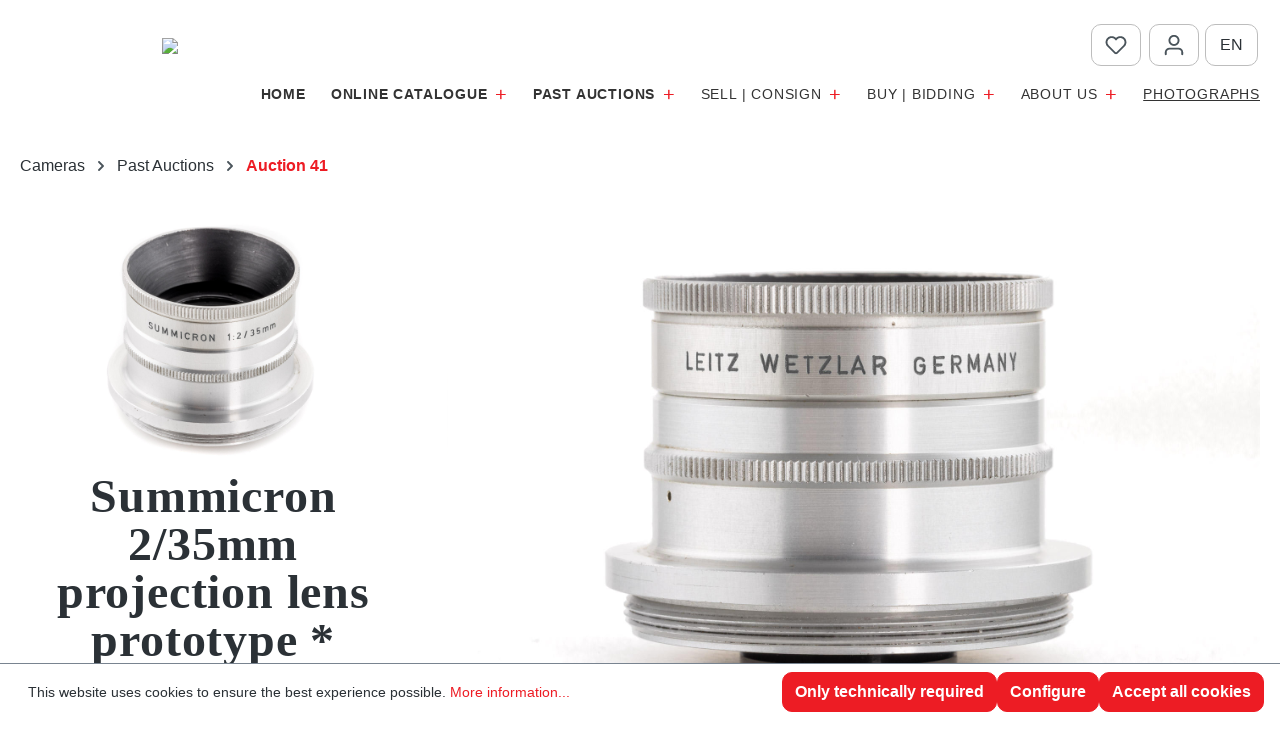

--- FILE ---
content_type: text/html; charset=UTF-8
request_url: https://www.leitz-auction.com/en/Summicron-2-35mm-projection-lens-prototype/AI-41-40776
body_size: 18457
content:
<!DOCTYPE html>
<html lang="en-GB"
      itemscope="itemscope"
      itemtype="https://schema.org/WebPage">


    
                            
    <head>
                                    <meta charset="utf-8">
            
                            <meta name="viewport"
                      content="width=device-width, initial-scale=1, shrink-to-fit=no">
            
                            <meta name="author"
                      content="">
                <meta name="robots"
                      content="index,follow">
                <meta name="revisit-after"
                      content="15 days">
                <meta name="keywords"
                      content="">
                <meta name="description"
                      content="interesting Summicron in special 55mm screw focusing mount for projection, most probably a prototype or made by Leitz to special order, in near-mint condition, good optics, with generic Leitz box">
            
                    <meta property="og:type"
          content="product">
    <meta property="og:site_name"
          content="Leitz Auction">
    <meta property="og:url"
          content="https://www.leitz-auction.com/en/Summicron-2-35mm-projection-lens-prototype/AI-41-40776">
    <meta property="og:title"
          content="Summicron 2/35mm projection lens prototype * | AI_41_40776">

    <meta property="og:description"
          content="interesting Summicron in special 55mm screw focusing mount for projection, most probably a prototype or made by Leitz to special order, in near-mint condition, good optics, with generic Leitz box">
    <meta property="og:image"
          content="https://www.leitz-auction.com/media/41/e1/f7/1696788630/40776_1.jpg?ts=1696788630">

            <meta property="product:brand"
              content="Leitz Auction">
    
            <meta property="product:price:amount"
          content="2400">
    <meta property="product:price:currency"
          content="EUR">
    <meta property="product:product_link"
          content="https://www.leitz-auction.com/en/Summicron-2-35mm-projection-lens-prototype/AI-41-40776">

    <meta name="twitter:card"
          content="product">
    <meta name="twitter:site"
          content="Leitz Auction">
    <meta name="twitter:title"
          content="Summicron 2/35mm projection lens prototype * | AI_41_40776">
    <meta name="twitter:description"
          content="interesting Summicron in special 55mm screw focusing mount for projection, most probably a prototype or made by Leitz to special order, in near-mint condition, good optics, with generic Leitz box">
    <meta name="twitter:image"
          content="https://www.leitz-auction.com/media/41/e1/f7/1696788630/40776_1.jpg?ts=1696788630">


    

                            <meta itemprop="copyrightHolder"
                      content="Leitz Auction">
                <meta itemprop="copyrightYear"
                      content="">
                <meta itemprop="isFamilyFriendly"
                      content="false">
                <meta itemprop="image"
                      content="https://www.leitz-auction.com/media/3e/73/94/1696872523/leitz_logo_theme.png?ts=1696872523">
            
                                            <meta name="theme-color"
                      content="#fff">
                            
                                                
                    <link rel="shortcut icon"
                  href="https://www.leitz-auction.com/media/a8/93/be/1761501370/favicon_leitz.png?ts=1761501370">
        
                                <link rel="apple-touch-icon"
                  href="https://www.leitz-auction.com/media/a8/93/be/1761501370/favicon_leitz.png?ts=1761501370">
                    
            
    
    <link rel="canonical" href="https://www.leitz-auction.com/en/Summicron-2-35mm-projection-lens-prototype/AI-41-40776">

                    <title itemprop="name">
                    Summicron 2/35mm projection lens prototype * | AI_41_40776            </title>
        
                                                                            <link rel="stylesheet"
                      href="https://www.leitz-auction.com/theme/00dc103fc2bb1bab22c8641bd9af6352/css/all.css?1761502462">
                                    

    
            <link rel="stylesheet" href="https://www.leitz-auction.com/bundles/moorlfoundation/storefront/css/animate.css?1763464729">
    
    
            <script type="application/javascript">window.moorlAnimationZIndex = "9000";</script>
    
            <style>
            :root {
                --moorl-advanced-search-width: 600px;
            }
        </style>
    
                    
    <script>
        window.features = {"V6_5_0_0":true,"v6.5.0.0":true,"V6_6_0_0":true,"v6.6.0.0":true,"V6_7_0_0":true,"v6.7.0.0":true,"V6_8_0_0":false,"v6.8.0.0":false,"DISABLE_VUE_COMPAT":true,"disable.vue.compat":true,"ACCESSIBILITY_TWEAKS":true,"accessibility.tweaks":true,"TELEMETRY_METRICS":false,"telemetry.metrics":false,"FLOW_EXECUTION_AFTER_BUSINESS_PROCESS":false,"flow.execution.after.business.process":false,"PERFORMANCE_TWEAKS":false,"performance.tweaks":false,"DEFERRED_CART_ERRORS":false,"deferred.cart.errors":false};
    </script>
        
                                                                        
            <script>
                                    window.gtagActive = true;
                    window.gtagURL = 'https://www.googletagmanager.com/gtag/js?id=G-7H9ZB9RFWZ';
                    window.controllerName = 'product';
                    window.actionName = 'index';
                    window.trackOrders = '';
                    window.gtagTrackingId = 'G-7H9ZB9RFWZ';
                    window.dataLayer = window.dataLayer || [];
                    window.gtagConfig = {
                        'anonymize_ip': '1',
                        'cookie_domain': 'none',
                        'cookie_prefix': '_swag_ga',
                    };

                    function gtag() { dataLayer.push(arguments); }
                            </script>
            
                        <script>
                (() => {
                    const analyticsStorageEnabled = document.cookie.split(';').some((item) => item.trim().includes('google-analytics-enabled=1'));
                    const adsEnabled = document.cookie.split(';').some((item) => item.trim().includes('google-ads-enabled=1'));

                    // Always set a default consent for consent mode v2
                    gtag('consent', 'default', {
                        'ad_user_data': adsEnabled ? 'granted' : 'denied',
                        'ad_storage': adsEnabled ? 'granted' : 'denied',
                        'ad_personalization': adsEnabled ? 'granted' : 'denied',
                        'analytics_storage': analyticsStorageEnabled ? 'granted' : 'denied'
                    });
                })();
            </script>
                    

                        <script>
                window.mediameetsFacebookPixelData = new Map();
            </script>
            

    
                    

                        <script                     type="text/javascript">
                window.ga4CustomUrl = '';
            </script>
            
                                                                                        
    
                                                                                                <script                         type="text/javascript">
                    window.googleAnalyticsEnabled = false;
                    window.googleAdsEnabled = false;
                    window.ga4Enabled = false;
                    window.googleTagEnabled = false;

                    window.metaAdsEnabled = false;
                    window.microsoftAdsEnabled = false;
                    window.pinterestAdsEnabled = false;
                    window.tiktokAdsEnabled = false;
                    window.conversionConfiguration = "brutto";
                    window.taxConfiguration = "brutto";


                                        window.ga4CookieConfig = 'standardCookies';
                    

                                        window.generateLeadValue = '1';
                                        window.ga4Currency = 'EUR';

                </script>
                                                            <script                             type="text/javascript">
                        window.ga4TagId = 'GTM-5B9P5D27';
                        window.dataLayer = window.dataLayer || [];
                        window.googleTagEnabled = true;
                        window.ga4Enabled = true;
                        window.ga4controllerName = 'product';
                        window.ga4controllerAction = 'index';
                        window.ga4activeNavigationId = '4e965593a32c4330a3a2d63b3eb5afc2';
                        window.ga4activeNavigationName = '';
                        window.ga4affiliation = 'Storefront';
                        window.ga4salesChannelName = 'Storefront';
                        window.ga4salesChannelId = '018ab660ccf77367add06abf995d188c';
                        if (localStorage.getItem("ga4UserId")) window.ga4UserId = localStorage.getItem("ga4UserId");
                        if (localStorage.getItem("ga4CustomerLifetimeValue")) window.ga4CustomerLifetimeValue = localStorage.getItem("ga4CustomerLifetimeValue");
                        if (localStorage.getItem("ga4CustomerOrderCount")) window.ga4CustomerOrderCount = localStorage.getItem("ga4CustomerOrderCount");

                                                window.ga4upCoupon = false;
                                                                        window.ga4gpCoupon = false;
                                                                        window.customTagManager = true;
                                                                        window.ga4AdvancedConsentMode = false;
                                                                        window.ga4ActiveConsentMode = true;
                                                                        window.metaAdsEnabled = true;
                        
                                                window.microsoftAdsEnabled = true;

                        
                                                window.pinterestAdsEnabled = true;
                        
                                                window.tiktokAdsEnabled = true;
                                            </script>
                                
                    <script>
                        window.ga4customScript = `(function(w,d,s,l,i){w[l]=w[l]||[];w[l].push({'gtm.start':
new Date().getTime(),event:'gtm.js'});var f=d.getElementsByTagName(s)[0],
j=d.createElement(s),dl=l!='dataLayer'?'&l='+l:'';j.async=true;j.src=
'https://www.googletagmanager.com/gtm.js?id='+i+dl;f.parentNode.insertBefore(j,f);
})(window,document,'script','dataLayer','GTM-5B9P5D27');`;
                    </script>

                                                                            
                            
        
            <script                     type="text/javascript">
                            window.ga4Guest = false;
                        </script>

                            <script                         type="text/javascript">
                    window.ga4UserLoggedIn = false;
                    if (localStorage.getItem("loginSent")) localStorage.removeItem("loginSent");
                    if (localStorage.getItem("signUpSent")) localStorage.removeItem("signUpSent");
                </script>
            
            
                        
                
    
                        <script                     type="text/javascript">
                window.ga4Product = {};
            </script>
                
                    

                
                    
                    
                                                                
                                                                                        
                

                
                
                                                    
                                                    
                                    <script                             type="text/javascript">
                        window.ga4Product['4e965593a32c4330a3a2d63b3eb5afc2'] = {
                            item_id: 'AI_41_40776',
                            item_name: 'Summicron 2/35mm projection lens prototype *',
                            item_variant: '',
                            item_brand: 'Leitz Auction',
                            currency: 'EUR',
                            price: '2000',
                            extra: {
                                minPurchase: '1',
                                shopware_id: '4e965593a32c4330a3a2d63b3eb5afc2',
                                realPrice: '2000',
                                item_startPrice: '2000',
                                taxRate: '20',
                                parentId: ''
                            }
                        };
                                                    window.ga4Product['4e965593a32c4330a3a2d63b3eb5afc2']['item_list_id'] = 'product';
                            window.ga4Product['4e965593a32c4330a3a2d63b3eb5afc2']['item_list_name'] = 'product';
                                                                                                                                                                            window.ga4Product['4e965593a32c4330a3a2d63b3eb5afc2']['item_category'] = 'Home';
                                                                                                                                                                window.ga4Product['4e965593a32c4330a3a2d63b3eb5afc2']['item_category2'] = 'Cameras';
                                                                                                                                                                window.ga4Product['4e965593a32c4330a3a2d63b3eb5afc2']['item_category3'] = 'Past Auctions';
                                                                                                                                                                window.ga4Product['4e965593a32c4330a3a2d63b3eb5afc2']['item_category4'] = 'Auction 41';
                                                                                                                                        </script>
                                        
    
            
                    
    

                            
            
                
                                    <script>
                    window.useDefaultCookieConsent = true;
                </script>
                    
                                <script>
                window.activeNavigationId = '018abb632d007d2baf79543218a3be13';
                window.activeRoute = 'frontend.detail.page';
                window.activeRouteParameters = '{"_httpCache":true,"productId":"4e965593a32c4330a3a2d63b3eb5afc2"}';
                window.router = {
                    'frontend.cart.offcanvas': '/en/checkout/offcanvas',
                    'frontend.cookie.offcanvas': '/en/cookie/offcanvas',
                    'frontend.checkout.finish.page': '/en/checkout/finish',
                    'frontend.checkout.info': '/en/widgets/checkout/info',
                    'frontend.menu.offcanvas': '/en/widgets/menu/offcanvas',
                    'frontend.cms.page': '/en/widgets/cms',
                    'frontend.cms.navigation.page': '/en/widgets/cms/navigation',
                    'frontend.country.country-data': '/en/country/country-state-data',
                    'frontend.app-system.generate-token': '/en/app-system/Placeholder/generate-token',
                    'frontend.gateway.context': '/en/gateway/context',
                    };
                window.salesChannelId = '018ab660ccf77367add06abf995d188c';
            </script>
        
                                <script>
                
                window.breakpoints = {"xs":0,"sm":576,"md":768,"lg":992,"xl":1200,"xxl":1400};
            </script>
        
                                    <script>
                    window.customerLoggedInState = 0;

                    window.wishlistEnabled = 1;
                </script>
                    
                        
                        
    <script>
        window.validationMessages = {"required":"Input should not be empty.","email":"Invalid email address. Email addresses must use the format \"user@example.com\".","confirmation":"Confirmation field does not match.","minLength":"Input is too short."};
    </script>
        
                                                        <script>
                        window.themeJsPublicPath = 'https://www.leitz-auction.com/theme/00dc103fc2bb1bab22c8641bd9af6352/js/';
                    </script>
                                            <script type="text/javascript" src="https://www.leitz-auction.com/theme/00dc103fc2bb1bab22c8641bd9af6352/js/storefront/storefront.js?1761502462" defer></script>
                                            <script type="text/javascript" src="https://www.leitz-auction.com/theme/00dc103fc2bb1bab22c8641bd9af6352/js/moorl-foundation/moorl-foundation.js?1761502462" defer></script>
                                            <script type="text/javascript" src="https://www.leitz-auction.com/theme/00dc103fc2bb1bab22c8641bd9af6352/js/own-bidding/own-bidding.js?1761502462" defer></script>
                                            <script type="text/javascript" src="https://www.leitz-auction.com/theme/00dc103fc2bb1bab22c8641bd9af6352/js/moorl-forms/moorl-forms.js?1761502462" defer></script>
                                            <script type="text/javascript" src="https://www.leitz-auction.com/theme/00dc103fc2bb1bab22c8641bd9af6352/js/moorl-forms-classic/moorl-forms-classic.js?1761502462" defer></script>
                                            <script type="text/javascript" src="https://www.leitz-auction.com/theme/00dc103fc2bb1bab22c8641bd9af6352/js/moorl-forms-slides/moorl-forms-slides.js?1761502462" defer></script>
                                            <script type="text/javascript" src="https://www.leitz-auction.com/theme/00dc103fc2bb1bab22c8641bd9af6352/js/mediameets-fb-pixel/mediameets-fb-pixel.js?1761502462" defer></script>
                                            <script type="text/javascript" src="https://www.leitz-auction.com/theme/00dc103fc2bb1bab22c8641bd9af6352/js/d-i-sco-g-a4/d-i-sco-g-a4.js?1761502462" defer></script>
                                                            </head>

        <body class="is-ctl-product is-act-index">

            
                
    
    
            <div id="page-top" class="skip-to-content bg-primary-subtle text-primary-emphasis overflow-hidden" tabindex="-1">
            <div class="container skip-to-content-container d-flex justify-content-center visually-hidden-focusable">
                                                                                        <a href="#content-main" class="skip-to-content-link d-inline-flex text-decoration-underline m-1 p-2 fw-bold gap-2">
                                Skip to main content
                            </a>
                                            
                                                                        <a href="#header-main-search-input" class="skip-to-content-link d-inline-flex text-decoration-underline m-1 p-2 fw-bold gap-2 d-none d-sm-block">
                                Skip to search
                            </a>
                                            
                                                                        <a href="#main-navigation-menu" class="skip-to-content-link d-inline-flex text-decoration-underline m-1 p-2 fw-bold gap-2 d-none d-lg-block">
                                Skip to main navigation
                            </a>
                                                                        </div>
        </div>
        
                                
                <noscript class="noscript-main">
                
    <div role="alert"
         aria-live="polite"
         class="alert alert-info d-flex align-items-center">

                                                                        
                                                                                                                                                            <span class="icon icon-info" aria-hidden="true">
                                        <svg xmlns="http://www.w3.org/2000/svg" xmlns:xlink="http://www.w3.org/1999/xlink" width="24" height="24" viewBox="0 0 24 24"><defs><path d="M12 7c.5523 0 1 .4477 1 1s-.4477 1-1 1-1-.4477-1-1 .4477-1 1-1zm1 9c0 .5523-.4477 1-1 1s-1-.4477-1-1v-5c0-.5523.4477-1 1-1s1 .4477 1 1v5zm11-4c0 6.6274-5.3726 12-12 12S0 18.6274 0 12 5.3726 0 12 0s12 5.3726 12 12zM12 2C6.4772 2 2 6.4772 2 12s4.4772 10 10 10 10-4.4772 10-10S17.5228 2 12 2z" id="icons-default-info" /></defs><use xlink:href="#icons-default-info" fill="#758CA3" fill-rule="evenodd" /></svg>
                    </span>
                                                        
                                    
                    <div class="alert-content-container">
                                                    
                                                            To be able to use the full range of Shopware 6, we recommend activating Javascript in your browser.
                                    
                                                                </div>
            </div>
            </noscript>
        

                        		
    
		<header class="header-main pt-3 pb-2">
										<div class="container">
								            
	<div class="d-none">
		
	<div class="top-links row justify-content-end">
															<div class="col-auto px-1">
									<div class="header-wishlist top-btn">
											<a class="btn header-wishlist-btn header-actions-btn"
												 href="/en/wishlist"
												 title="Wishlist"
												 aria-label="Wishlist">
													
	    
            <span class="header-wishlist-icon">
                                                                                                                    <span class="icon icon-heart" aria-hidden="true">
                                        <svg xmlns="http://www.w3.org/2000/svg" xmlns:xlink="http://www.w3.org/1999/xlink" width="24" height="24" viewBox="0 0 24 24"><defs><path d="M20.0139 12.2998c1.8224-1.8224 1.8224-4.7772 0-6.5996-1.8225-1.8225-4.7772-1.8225-6.5997 0L12 7.1144l-1.4142-1.4142c-1.8225-1.8225-4.7772-1.8225-6.5997 0-1.8224 1.8224-1.8224 4.7772 0 6.5996l7.519 7.519a.7.7 0 0 0 .9899 0l7.5189-7.519zm1.4142 1.4142-7.519 7.519c-1.0543 1.0544-2.7639 1.0544-3.8183 0L2.572 13.714c-2.6035-2.6035-2.6035-6.8245 0-9.428 2.6035-2.6035 6.8246-2.6035 9.4281 0 2.6035-2.6035 6.8246-2.6035 9.428 0 2.6036 2.6035 2.6036 6.8245 0 9.428z" id="icons-default-heart" /></defs><use xlink:href="#icons-default-heart" fill="#758CA3" fill-rule="evenodd" /></svg>
                    </span>
            </span>
    
    
    
    <span class="badge bg-primary header-wishlist-badge"
          id="wishlist-basket"
          data-wishlist-storage="true"
          data-wishlist-storage-options="{&quot;listPath&quot;:&quot;\/en\/wishlist\/list&quot;,&quot;mergePath&quot;:&quot;\/en\/wishlist\/merge&quot;,&quot;pageletPath&quot;:&quot;\/en\/wishlist\/merge\/pagelet&quot;}"
          data-wishlist-widget="true"
          data-wishlist-widget-options="{&quot;showCounter&quot;:true}"
          aria-labelledby="wishlist-basket-live-area"
    ></span>

    <span class="visually-hidden"
          id="wishlist-basket-live-area"
          data-wishlist-live-area-text="You have %counter% wishlist items"
          aria-live="polite"
    ></span>

	
											</a>
									</div>
							</div>
											
						<div class="col-auto px-1">
					<div class="account-menu top-btn  not_loggedin ">
							    <div class="dropdown">
                    <button class="btn account-menu-btn header-actions-btn"
                    type="button"
                    id="accountWidget"
                    data-account-menu="true"
                    data-bs-toggle="dropdown"
                    aria-haspopup="true"
                    aria-expanded="false"
                    aria-label="Your account"
                    title="Your account">
                                                                                                                        <span class="icon icon-avatar" aria-hidden="true">
                                        <svg xmlns="http://www.w3.org/2000/svg" xmlns:xlink="http://www.w3.org/1999/xlink" width="24" height="24" viewBox="0 0 24 24"><defs><path d="M12 3C9.7909 3 8 4.7909 8 7c0 2.2091 1.7909 4 4 4 2.2091 0 4-1.7909 4-4 0-2.2091-1.7909-4-4-4zm0-2c3.3137 0 6 2.6863 6 6s-2.6863 6-6 6-6-2.6863-6-6 2.6863-6 6-6zM4 22.099c0 .5523-.4477 1-1 1s-1-.4477-1-1V20c0-2.7614 2.2386-5 5-5h10.0007c2.7614 0 5 2.2386 5 5v2.099c0 .5523-.4477 1-1 1s-1-.4477-1-1V20c0-1.6569-1.3431-3-3-3H7c-1.6569 0-3 1.3431-3 3v2.099z" id="icons-default-avatar" /></defs><use xlink:href="#icons-default-avatar" fill="#758CA3" fill-rule="evenodd" /></svg>
                    </span>
                </button>
        
        		<div id="account-widget-wrapper" class="dropdown-menu dropdown-menu-end account-menu-dropdown js-account-menu-dropdown"
				 aria-labelledby="accountWidget">
				

        
            <div class="offcanvas-header">
                            <button class="btn btn-secondary offcanvas-close js-offcanvas-close">
                                                                                                                                                    <span class="icon icon-x icon-sm" aria-hidden="true">
                                        <svg xmlns="http://www.w3.org/2000/svg" xmlns:xlink="http://www.w3.org/1999/xlink" width="24" height="24" viewBox="0 0 24 24"><defs><path d="m10.5858 12-7.293-7.2929c-.3904-.3905-.3904-1.0237 0-1.4142.3906-.3905 1.0238-.3905 1.4143 0L12 10.5858l7.2929-7.293c.3905-.3904 1.0237-.3904 1.4142 0 .3905.3906.3905 1.0238 0 1.4143L13.4142 12l7.293 7.2929c.3904.3905.3904 1.0237 0 1.4142-.3906.3905-1.0238.3905-1.4143 0L12 13.4142l-7.2929 7.293c-.3905.3904-1.0237.3904-1.4142 0-.3905-.3906-.3905-1.0238 0-1.4143L10.5858 12z" id="icons-default-x" /></defs><use xlink:href="#icons-default-x" fill="#758CA3" fill-rule="evenodd" /></svg>
                    </span>
                        
                                            Close menu
                                    </button>
                    </div>
    
            <div class="offcanvas-body">
                <div class="account-menu">
                                    <div class="dropdown-header account-menu-header">
                    Your account
                </div>
                    
         
   
        
    <div class="inline-login">
      
                      
      
          <div class="card login-card mb-3">
        <div class="card-body">
                                        
                            <form class="login-form"
                      action="/en/account/login"
                      method="post"
                      data-form-handler="true">
                    
	
		
		<input type="hidden"
			   name="redirectTo"
			   value="frontend.detail.page">

		<input type="hidden"
			   name="redirectParameters"
			   value="{&quot;_httpCache&quot;:true,&quot;productId&quot;:&quot;4e965593a32c4330a3a2d63b3eb5afc2&quot;}">

	

                                            <p class="login-form-description">
                            Log in with email address and password
                        </p>
                    
                                                                
                                            <div class="row g-2">
                            	
    
    
    
        
    
    
    <div class="form-group col-12">
                                    <label class="form-label" for="loginMail">
                    Your email address

                                            <span class="form-required-label" aria-hidden="true">*</span>
                                    </label>
                    
                    
            
            
            <input type="email"
                   class="form-control"
                   id="loginMail"
                   name="username"
                   aria-describedby="loginMail-feedback"
                                                         autocomplete="username webauthn"                                                         data-validation="required,email"                   aria-required="true"                                      >
        
                            
                    <div id="loginMail-feedback" class="form-field-feedback">
                                                                </div>
            </div>

                            	 
    
    
    
        
    
    
    <div class="form-group col-12">
                                    <label class="form-label" for="loginPassword">
                    Your password

                                            <span class="form-required-label" aria-hidden="true">*</span>
                                    </label>
                    
                    
            
            
            <input type="password"
                   class="form-control"
                   id="loginPassword"
                   name="password"
                   aria-describedby="loginPassword-feedback"
                                                         autocomplete="current-password"                                                         data-validation="required"                   aria-required="true"                                      >
        
                            
                    <div id="loginPassword-feedback" class="form-field-feedback">
                                                                </div>
            </div>
                         </div>
                    
                                            <div class="login-password-recover mb-3">
                                                            <a href="https://www.leitz-auction.com/en/account/recover">
                                    I have forgotten my password.
                                </a>
                                                    </div>
                    
                                            <div class="login-submit">
                            <button type="submit"
                                    class="btn btn-primary">
                                Log in
                            </button>
                        </div>
                                    </form>
                    </div>
    </div>
        
    </div>
  
    
        
                                <div class="account-menu-login">
                          
                                            <div class="account-menu-register">
                            or
                            <a href="/en/account/login"
                               title="Sign up">
                                sign up
                            </a>
                        </div>
                                    </div>
                    
    
  
                 </div>
        </div>
    		</div>
    </div>
					</div>
			</div>
						
						<div class="header-lang-col px-1 col-auto me-3">
					                
            <div class="top-bar-nav-item top-bar-language">
                <form method="post"
          action="/en/checkout/language"
          class="language-form"
          data-form-add-dynamic-redirect="true">
                                            
            <div class="languages-menu dropdown">
                <button class="btn dropdown-toggle top-bar-nav-btn"
                        type="button"
                        id="languagesDropdown-top-bar"
                        data-bs-toggle="dropdown"
                        aria-haspopup="true"
                        aria-expanded="false"
                        aria-label="Change language (English is the current language)">
                                            <span class="top-bar-nav-text d-inline text-uppercase">en</span>
                </button>

                                    <ul class="top-bar-list dropdown-menu dropdown-menu-end"
                        aria-label="Available languages">
                                                                               
                            <li class="text-center top-bar-list-item">
                                                                                                                                            
                                    <button class="text-uppercase dropdown-item align-items-center gap-2" type="submit" name="languageId" id="top-bar-018ab66079f472ab81521f3882af7860" value="018ab66079f472ab81521f3882af7860">
                                                                                
                                        de
                                    </button>

                                                                                                </li>
                                                                                                                                                     </ul>
                            </div>
        
            </form>
        </div>
    			</div>
	</div>
	</div>
	
	
    
            <div class="row align-items-center header-row">
                <div class="header-logo-col notscrolled col-12 col-sm-auto order-1 order-sm-1 col-lg-auto  me-auto position-relative pb-0">
            <div class="header-logo-main text-center">
                    <a class="header-logo-main-link"
               href="/en/"
               title="Go to homepage">
                                    <picture class="header-logo-picture d-block m-auto">
                                                                                    <source srcset="https://www.leitz-auction.com/media/a8/93/be/1761501370/favicon_leitz.png?ts=1761501370"
                                        media="(min-width: 768px) and (max-width: 991px)">
                                                    
                                                                                    <source srcset="https://www.leitz-auction.com/media/a8/93/be/1761501370/favicon_leitz.png?ts=1761501370"
                                        media="(max-width: 767px)">
                                                    
                        
    <div class="lg_wrapper lg_desk ">
        <img src="https://www.leitz-auction.com/bundles/leitzauction/assets/icon/leitzPA_logo_reg.svg?1763464729"/>
            </div>
    <div class="lg_wrapper lg_scroll ">
        <img src="https://www.leitz-auction.com/bundles/leitzauction/assets/icon/leitzPA_logo_scroll.svg?1763464729"/>
            </div>
    
                    </picture>
                            </a>
            </div>
    </div>

                
                
        <div class="header-actions-col col-12 col-sm-auto order-1 order-sm-2 px-3 px-sm-0">
        
        <div class="row g-0 justify-content-center mt-3 mt-md-0">
            
                        <div class="col-auto d-block d-lg-none ">
                <div class="menu-button top-btn">
                                                                                    <button
                                            class="btn nav-main-toggle-btn header-actions-btn"
                                            type="button"
                                            data-off-canvas-menu="true"
                                            aria-label="Menu"
                                        >
                                                                                                                                                                                                    <span class="icon icon-stack" aria-hidden="true">
                                        <svg xmlns="http://www.w3.org/2000/svg" xmlns:xlink="http://www.w3.org/1999/xlink" width="24" height="24" viewBox="0 0 24 24"><defs><path d="M3 13c-.5523 0-1-.4477-1-1s.4477-1 1-1h18c.5523 0 1 .4477 1 1s-.4477 1-1 1H3zm0-7c-.5523 0-1-.4477-1-1s.4477-1 1-1h18c.5523 0 1 .4477 1 1s-.4477 1-1 1H3zm0 14c-.5523 0-1-.4477-1-1s.4477-1 1-1h18c.5523 0 1 .4477 1 1s-.4477 1-1 1H3z" id="icons-default-stack" /></defs><use xlink:href="#icons-default-stack" fill="#758CA3" fill-rule="evenodd" /></svg>
                    </span>
                                                                                        </button>
                                    
                                    </div>
            </div>
                        
                                                    <div class="col-auto ms-2">
                            <div class="header-wishlist top-btn">
                                    <a class="btn header-wishlist-btn header-actions-btn"
                                         href="/en/wishlist"
                                         title="Wishlist"
                                         aria-label="Wishlist">
                                            
	    
            <span class="header-wishlist-icon">
                                                                                                                    <span class="icon icon-heart" aria-hidden="true">
                                        <svg xmlns="http://www.w3.org/2000/svg" xmlns:xlink="http://www.w3.org/1999/xlink" width="24" height="24" viewBox="0 0 24 24"><use xlink:href="#icons-default-heart" fill="#758CA3" fill-rule="evenodd" /></svg>
                    </span>
            </span>
    
    
    
    <span class="badge bg-primary header-wishlist-badge"
          id="wishlist-basket"
          data-wishlist-storage="true"
          data-wishlist-storage-options="{&quot;listPath&quot;:&quot;\/en\/wishlist\/list&quot;,&quot;mergePath&quot;:&quot;\/en\/wishlist\/merge&quot;,&quot;pageletPath&quot;:&quot;\/en\/wishlist\/merge\/pagelet&quot;}"
          data-wishlist-widget="true"
          data-wishlist-widget-options="{&quot;showCounter&quot;:true}"
          aria-labelledby="wishlist-basket-live-area"
    ></span>

    <span class="visually-hidden"
          id="wishlist-basket-live-area"
          data-wishlist-live-area-text="You have %counter% wishlist items"
          aria-live="polite"
    ></span>

	
                                    </a>
                            </div>
                    </div>
                                            
            
                        <div class="col-auto  ms-2">
                    <div class="account-menu top-btn  not_loggedin ">
                                <div class="dropdown">
                    <button class="btn account-menu-btn header-actions-btn"
                    type="button"
                    id="accountWidget"
                    data-account-menu="true"
                    data-bs-toggle="dropdown"
                    aria-haspopup="true"
                    aria-expanded="false"
                    aria-label="Your account"
                    title="Your account">
                                                                                                                        <span class="icon icon-avatar" aria-hidden="true">
                                        <svg xmlns="http://www.w3.org/2000/svg" xmlns:xlink="http://www.w3.org/1999/xlink" width="24" height="24" viewBox="0 0 24 24"><use xlink:href="#icons-default-avatar" fill="#758CA3" fill-rule="evenodd" /></svg>
                    </span>
                </button>
        
        		<div id="account-widget-wrapper" class="dropdown-menu dropdown-menu-end account-menu-dropdown js-account-menu-dropdown"
				 aria-labelledby="accountWidget">
				

        
            <div class="offcanvas-header">
                            <button class="btn btn-secondary offcanvas-close js-offcanvas-close">
                                                                                                                                                    <span class="icon icon-x icon-sm" aria-hidden="true">
                                        <svg xmlns="http://www.w3.org/2000/svg" xmlns:xlink="http://www.w3.org/1999/xlink" width="24" height="24" viewBox="0 0 24 24"><use xlink:href="#icons-default-x" fill="#758CA3" fill-rule="evenodd" /></svg>
                    </span>
                        
                                            Close menu
                                    </button>
                    </div>
    
            <div class="offcanvas-body">
                <div class="account-menu">
                                    <div class="dropdown-header account-menu-header">
                    Your account
                </div>
                    
         
   
        
    <div class="inline-login">
      
                      
      
          <div class="card login-card mb-3">
        <div class="card-body">
                                        
                            <form class="login-form"
                      action="/en/account/login"
                      method="post"
                      data-form-handler="true">
                    
	
		
		<input type="hidden"
			   name="redirectTo"
			   value="frontend.detail.page">

		<input type="hidden"
			   name="redirectParameters"
			   value="{&quot;_httpCache&quot;:true,&quot;productId&quot;:&quot;4e965593a32c4330a3a2d63b3eb5afc2&quot;}">

	

                                            <p class="login-form-description">
                            Log in with email address and password
                        </p>
                    
                                                                
                                            <div class="row g-2">
                            	
    
    
    
        
    
    
    <div class="form-group col-12">
                                    <label class="form-label" for="loginMail">
                    Your email address

                                            <span class="form-required-label" aria-hidden="true">*</span>
                                    </label>
                    
                    
            
            
            <input type="email"
                   class="form-control"
                   id="loginMail"
                   name="username"
                   aria-describedby="loginMail-feedback"
                                                         autocomplete="username webauthn"                                                         data-validation="required,email"                   aria-required="true"                                      >
        
                            
                    <div id="loginMail-feedback" class="form-field-feedback">
                                                                </div>
            </div>

                            	 
    
    
    
        
    
    
    <div class="form-group col-12">
                                    <label class="form-label" for="loginPassword">
                    Your password

                                            <span class="form-required-label" aria-hidden="true">*</span>
                                    </label>
                    
                    
            
            
            <input type="password"
                   class="form-control"
                   id="loginPassword"
                   name="password"
                   aria-describedby="loginPassword-feedback"
                                                         autocomplete="current-password"                                                         data-validation="required"                   aria-required="true"                                      >
        
                            
                    <div id="loginPassword-feedback" class="form-field-feedback">
                                                                </div>
            </div>
                         </div>
                    
                                            <div class="login-password-recover mb-3">
                                                            <a href="https://www.leitz-auction.com/en/account/recover">
                                    I have forgotten my password.
                                </a>
                                                    </div>
                    
                                            <div class="login-submit">
                            <button type="submit"
                                    class="btn btn-primary">
                                Log in
                            </button>
                        </div>
                                    </form>
                    </div>
    </div>
        
    </div>
  
    
        
                                <div class="account-menu-login">
                          
                                            <div class="account-menu-register">
                            or
                            <a href="/en/account/login"
                               title="Sign up">
                                sign up
                            </a>
                        </div>
                                    </div>
                    
    
  
                 </div>
        </div>
    		</div>
    </div>
                    </div>
            </div>
                        
                        <div class="header-lang-col col-auto order-1 order-sm-3 order-xs-2 me-3">
                                
            <div class="top-bar-nav-item top-bar-language">
                <form method="post"
          action="/en/checkout/language"
          class="language-form"
          data-form-add-dynamic-redirect="true">
                                            
            <div class="languages-menu dropdown">
                <button class="btn dropdown-toggle top-bar-nav-btn"
                        type="button"
                        id="languagesDropdown-top-bar"
                        data-bs-toggle="dropdown"
                        aria-haspopup="true"
                        aria-expanded="false"
                        aria-label="Change language (English is the current language)">
                                            <span class="top-bar-nav-text d-inline text-uppercase">en</span>
                </button>

                                    <ul class="top-bar-list dropdown-menu dropdown-menu-end"
                        aria-label="Available languages">
                                                                               
                            <li class="text-center top-bar-list-item">
                                                                                                                                            
                                    <button class="text-uppercase dropdown-item align-items-center gap-2" type="submit" name="languageId" id="top-bar-018ab66079f472ab81521f3882af7860" value="018ab66079f472ab81521f3882af7860">
                                                                                
                                        de
                                    </button>

                                                                                                </li>
                                                                                                                                                     </ul>
                            </div>
        
            </form>
        </div>
                </div>
            
            
            
            
        </div>
    </div>
    
        <div class="header-navi-col col-12 order-1 order-sm-2 order-xs-1 d-none d-lg-block ms-auto">
                
<div class="main-navigation" id="leitzNav">
  
  
        
      
       
  
      
  
    

  
  <nav class="nav main-navigation-menu">
    <ul class="nav ms-auto">
  
                                                                                    <li class="nav-item">
                 <a 
                 class="nav-link main-navigation-link"
                 href="https://www.leitz-auction.com/en/Cameras/">
                  <strong>Home</strong>
                 </a>
                </li>
                
                                
                              <li class="nav-item">
                 <a 
                 class="nav-link main-navigation-link"
                 href="https://www.leitz-auction.com/en/Cameras/Online-Catalogue/">
                  <strong>Online Catalogue</strong>
                 </a>
                </li>
                
                                  <li class="nav-item dropdown" style="float: right;">
                                        <a class="nav-link dropdown-toggle" data-bs-toggle="dropdown" href="#" role="button" aria-haspopup="true" aria-expanded="false" style="padding-left:5px;">+</a>
                                        <div class="dropdown-menu">
                                                    <a class="dropdown-item" href="https://www.leitz-auction.com/en/Cameras/Online-Catalogue/Leica-Screw-Mount-Cameras/">
                            <strong>Leica Screw Mount Cameras</strong></a>
                                                    <a class="dropdown-item" href="https://www.leitz-auction.com/en/Cameras/Online-Catalogue/Leica-Screw-Mount-Lenses/">
                            <strong>Leica Screw Mount Lenses</strong></a>
                                                    <a class="dropdown-item" href="https://www.leitz-auction.com/en/Cameras/Online-Catalogue/Leica-M-Cameras/">
                            <strong>Leica M Cameras</strong></a>
                                                    <a class="dropdown-item" href="https://www.leitz-auction.com/en/Cameras/Online-Catalogue/Leica-M-Lenses/">
                            <strong>Leica M Lenses</strong></a>
                                                    <a class="dropdown-item" href="https://www.leitz-auction.com/en/Cameras/Online-Catalogue/Photographer-s-Cameras/">
                            <strong>Photographer&#039;s Cameras</strong></a>
                                                    <a class="dropdown-item" href="https://www.leitz-auction.com/en/Cameras/Online-Catalogue/Leicaflex-and-Leica-R-System/">
                            <strong>Leicaflex and Leica R System</strong></a>
                                                    <a class="dropdown-item" href="https://www.leitz-auction.com/en/Cameras/Online-Catalogue/Military-Cameras-Lenses-and-Accessories/">
                            <strong>Military Cameras, Lenses and Accessories</strong></a>
                                                    <a class="dropdown-item" href="https://www.leitz-auction.com/en/Cameras/Online-Catalogue/Leica-Accessories/">
                            <strong>Leica Accessories</strong></a>
                                                    <a class="dropdown-item" href="https://www.leitz-auction.com/en/Cameras/Online-Catalogue/Lenses-in-Leica-Mount/">
                            <strong>Lenses in Leica Mount</strong></a>
                                                    <a class="dropdown-item" href="https://www.leitz-auction.com/en/Cameras/Online-Catalogue/Leica-Copies/">
                            <strong>Leica Copies</strong></a>
                                                    <a class="dropdown-item" href="https://www.leitz-auction.com/en/Cameras/Online-Catalogue/35mm-Cameras/">
                            <strong>35mm Cameras</strong></a>
                                                    <a class="dropdown-item" href="https://www.leitz-auction.com/en/Cameras/Online-Catalogue/Hasselblad/">
                            <strong>Hasselblad</strong></a>
                                                    <a class="dropdown-item" href="https://www.leitz-auction.com/en/Cameras/Online-Catalogue/Historical-Cameras/">
                            <strong>Historical Cameras</strong></a>
                                                    <a class="dropdown-item" href="https://www.leitz-auction.com/en/Cameras/Online-Catalogue/Lenses/">
                            <strong>Lenses</strong></a>
                                                    <a class="dropdown-item" href="https://www.leitz-auction.com/en/Cameras/Online-Catalogue/Medium-and-Large-Format-Cameras/">
                            <strong>Medium and Large Format Cameras</strong></a>
                                                    <a class="dropdown-item" href="https://www.leitz-auction.com/en/Cameras/Online-Catalogue/Nikon/">
                            <strong>Nikon</strong></a>
                                                    <a class="dropdown-item" href="https://www.leitz-auction.com/en/Cameras/Online-Catalogue/Rollei/">
                            <strong>Rollei</strong></a>
                                                    <a class="dropdown-item" href="https://www.leitz-auction.com/en/Cameras/Online-Catalogue/Soviet-Cameras-and-Lenses/">
                            <strong>Soviet Cameras and Lenses</strong></a>
                                                    <a class="dropdown-item" href="https://www.leitz-auction.com/en/Cameras/Online-Catalogue/Miniature-and-Spy-Cameras/">
                            <strong>Miniature and Spy Cameras</strong></a>
                                                    <a class="dropdown-item" href="https://www.leitz-auction.com/en/Cameras/Online-Catalogue/Zeiss-Ikon-Carl-Zeiss/">
                            <strong>Zeiss Ikon, Carl Zeiss</strong></a>
                                                    <a class="dropdown-item" href="https://www.leitz-auction.com/en/Cameras/Online-Catalogue/Various-Photographica/">
                            <strong>Various Photographica</strong></a>
                                                </div>
                  </li>
                                
                              <li class="nav-item">
                 <a 
                 class="nav-link main-navigation-link"
                 href="https://www.leitz-auction.com/en/Cameras/Past-Auctions/">
                  <strong>Past Auctions</strong>
                 </a>
                </li>
                
                                  <li class="nav-item dropdown" style="float: right;">
                                        <a class="nav-link dropdown-toggle" data-bs-toggle="dropdown" href="#" role="button" aria-haspopup="true" aria-expanded="false" style="padding-left:5px;">+</a>
                                        <div class="dropdown-menu">
                                                    <a class="dropdown-item" href="https://www.leitz-auction.com/en/Cameras/Past-Auctions/Auction-46/">
                            <strong>Auction 46</strong></a>
                                                    <a class="dropdown-item" href="https://www.leitz-auction.com/en/Cameras/Past-Auctions/Auction-45/">
                            <strong>Auction 45</strong></a>
                                                    <a class="dropdown-item" href="https://www.leitz-auction.com/en/Cameras/Past-Auctions/Auction-44/">
                            <strong>Auction 44</strong></a>
                                                    <a class="dropdown-item" href="https://www.leitz-auction.com/en/Cameras/Past-Auctions/Auction-43/">
                            <strong>Auction 43</strong></a>
                                                    <a class="dropdown-item" href="https://www.leitz-auction.com/en/Cameras/Past-Auctions/Auction-42/">
                            <strong>Auction 42</strong></a>
                                                    <a class="dropdown-item" href="https://www.leitz-auction.com/en/Cameras/Past-Auctions/Auction-41/">
                            <strong>Auction 41</strong></a>
                                                    <a class="dropdown-item" href="https://www.leitz-auction.com/en/Cameras/Past-Auctions/Auction-40/">
                            <strong>Auction 40</strong></a>
                                                    <a class="dropdown-item" href="https://www.leitz-auction.com/en/Cameras/Past-Auctions/Auction-39/">
                            <strong>Auction 39</strong></a>
                                                    <a class="dropdown-item" href="https://www.leitz-auction.com/en/Cameras/Past-Auctions/Auction-38/">
                            <strong>Auction 38</strong></a>
                                                    <a class="dropdown-item" href="https://www.leitz-auction.com/en/Cameras/Past-Auctions/Auction-37/">
                            <strong>Auction 37</strong></a>
                                                    <a class="dropdown-item" href="https://www.leitz-auction.com/en/Cameras/Past-Auctions/Auction-36/">
                            <strong>Auction 36</strong></a>
                                                    <a class="dropdown-item" href="https://www.leitz-auction.com/en/Cameras/Past-Auctions/Auction-35/">
                            <strong>Auction 35</strong></a>
                                                    <a class="dropdown-item" href="https://www.leitz-auction.com/en/Cameras/Past-Auctions/Auction-34/">
                            <strong>Auction 34</strong></a>
                                                    <a class="dropdown-item" href="https://www.leitz-auction.com/en/Cameras/Past-Auctions/Auction-33/">
                            <strong>Auction 33</strong></a>
                                                    <a class="dropdown-item" href="https://www.leitz-auction.com/en/Cameras/Past-Auctions/Auction-32/">
                            <strong>Auction 32</strong></a>
                                                    <a class="dropdown-item" href="https://www.leitz-auction.com/en/Cameras/Past-Auctions/Auction-31/">
                            <strong>Auction 31</strong></a>
                                                    <a class="dropdown-item" href="https://www.leitz-auction.com/en/Cameras/Past-Auctions/Auction-30/">
                            <strong>Auction 30</strong></a>
                                                    <a class="dropdown-item" href="https://www.leitz-auction.com/en/Cameras/Past-Auctions/Auction-29/">
                            <strong>Auction 29</strong></a>
                                                    <a class="dropdown-item" href="https://www.leitz-auction.com/en/Cameras/Past-Auctions/Auction-28/">
                            <strong>Auction 28</strong></a>
                                                    <a class="dropdown-item" href="https://www.leitz-auction.com/en/Cameras/Past-Auctions/Auction-27/">
                            <strong>Auction 27</strong></a>
                                                    <a class="dropdown-item" href="https://www.leitz-auction.com/en/Cameras/Past-Auctions/Auction-26/">
                            <strong>Auction 26</strong></a>
                                                    <a class="dropdown-item" href="https://www.leitz-auction.com/en/Cameras/Past-Auctions/Auction-25/">
                            <strong>Auction 25</strong></a>
                                                    <a class="dropdown-item" href="https://www.leitz-auction.com/en/Cameras/Past-Auctions/100-years-of-Leica/">
                            <strong>100 years of Leica</strong></a>
                                                    <a class="dropdown-item" href="https://www.leitz-auction.com/en/Cameras/Past-Auctions/Auction-24/">
                            <strong>Auction 24</strong></a>
                                                    <a class="dropdown-item" href="https://www.leitz-auction.com/en/Cameras/Past-Auctions/Auction-23/">
                            <strong>Auction 23</strong></a>
                                                    <a class="dropdown-item" href="https://www.leitz-auction.com/en/Cameras/Past-Auctions/Auction-22/">
                            <strong>Auction 22</strong></a>
                                                    <a class="dropdown-item" href="https://www.leitz-auction.com/en/Cameras/Past-Auctions/Auction-21/">
                            <strong>Auction 21</strong></a>
                                                    <a class="dropdown-item" href="https://www.leitz-auction.com/en/Cameras/Past-Auctions/Auction-20/">
                            <strong>Auction 20</strong></a>
                                                    <a class="dropdown-item" href="https://www.leitz-auction.com/en/Cameras/Past-Auctions/Auction-19/">
                            <strong>Auction 19</strong></a>
                                                    <a class="dropdown-item" href="https://www.leitz-auction.com/en/Cameras/Past-Auctions/Auction-18/">
                            <strong>Auction 18</strong></a>
                                                    <a class="dropdown-item" href="https://www.leitz-auction.com/en/Cameras/Past-Auctions/Auction-17/">
                            <strong>Auction 17</strong></a>
                                                    <a class="dropdown-item" href="https://www.leitz-auction.com/en/Cameras/Past-Auctions/Auction-16/">
                            <strong>Auction 16</strong></a>
                                                    <a class="dropdown-item" href="https://www.leitz-auction.com/en/Cameras/Past-Auctions/Auction-15/">
                            <strong>Auction 15</strong></a>
                                                    <a class="dropdown-item" href="https://www.leitz-auction.com/en/Cameras/Past-Auctions/Auction-14/">
                            <strong>Auction 14</strong></a>
                                                    <a class="dropdown-item" href="https://www.leitz-auction.com/en/Cameras/Past-Auctions/Auction-13/">
                            <strong>Auction 13</strong></a>
                                                    <a class="dropdown-item" href="https://www.leitz-auction.com/en/Cameras/Past-Auctions/Auction-12/">
                            <strong>Auction 12</strong></a>
                                                    <a class="dropdown-item" href="https://www.leitz-auction.com/en/Cameras/Past-Auctions/Auction-11/">
                            <strong>Auction 11</strong></a>
                                                    <a class="dropdown-item" href="https://www.leitz-auction.com/en/Cameras/Past-Auctions/Auction-10/">
                            <strong>Auction 10</strong></a>
                                                    <a class="dropdown-item" href="https://www.leitz-auction.com/en/Cameras/Past-Auctions/Auction-9/">
                            <strong>Auction 9</strong></a>
                                                    <a class="dropdown-item" href="https://www.leitz-auction.com/en/Cameras/Past-Auctions/Auction-8/">
                            <strong>Auction 8</strong></a>
                                                    <a class="dropdown-item" href="https://www.leitz-auction.com/en/Cameras/Past-Auctions/Auction-7/">
                            <strong>Auction 7</strong></a>
                                                    <a class="dropdown-item" href="https://www.leitz-auction.com/en/Cameras/Past-Auctions/Auction-6/">
                            <strong>Auction 6</strong></a>
                                                    <a class="dropdown-item" href="https://www.leitz-auction.com/en/Cameras/Past-Auctions/Auction-5/">
                            <strong>Auction 5</strong></a>
                                                    <a class="dropdown-item" href="https://www.leitz-auction.com/en/Cameras/Past-Auctions/Auction-4/">
                            <strong>Auction 4</strong></a>
                                                    <a class="dropdown-item" href="https://www.leitz-auction.com/en/Cameras/Past-Auctions/Auction-2-3/">
                            <strong>Auction 2-3</strong></a>
                                                    <a class="dropdown-item" href="https://www.leitz-auction.com/en/Cameras/Past-Auctions/Auction-1/">
                            <strong>Auction 1</strong></a>
                                                </div>
                  </li>
                                
                                                
    
  
    
            <li class="nav-item">
      <a 
      class="nav-link main-navigation-link" 
      style="" 
      href="https://www.leitz-auction.com/en/Sell-Consign/">
        Sell | Consign
      </a>
    </li>
              <li class="nav-item dropdown" style="float: right;">
                    <a class="nav-link dropdown-toggle" data-bs-toggle="dropdown" href="#" role="button" aria-haspopup="true" aria-expanded="false" style="padding-left:5px;">+</a>
                    <div class="dropdown-menu">
                                <a class="dropdown-item" href="https://www.leitz-auction.com/en/Sell-Consign/Cameras/">Cameras</a>
                                <a class="dropdown-item" href="https://www.leitz-auction.com/en/Sell-Consign/Photographs/">Photographs</a>
                            </div>
        </li>
           
    
            <li class="nav-item">
      <a 
      class="nav-link main-navigation-link" 
      style="" 
      href="https://www.leitz-auction.com/en/Buy-Bidding/">
        Buy | Bidding
      </a>
    </li>
              <li class="nav-item dropdown" style="float: right;">
                    <a class="nav-link dropdown-toggle" data-bs-toggle="dropdown" href="#" role="button" aria-haspopup="true" aria-expanded="false" style="padding-left:5px;">+</a>
                    <div class="dropdown-menu">
                                <a class="dropdown-item" href="/en/account/login">Create an Account</a>
                                <a class="dropdown-item" href="https://www.leitz-auction.com/en/Buy-Bidding/Bidding/">Bidding</a>
                                <a class="dropdown-item" href="https://www.leitz-auction.com/en/Buy-Bidding/Condition-of-Sale/">Condition of Sale</a>
                                <a class="dropdown-item" href="https://www.leitz-auction.com/en/Buy-Bidding/Grading-and-prices/">Grading and prices</a>
                                <a class="dropdown-item" href="https://www.leitz-auction.com/en/Buy-Bidding/After-the-Auction/">After the Auction</a>
                                <a class="dropdown-item" href="https://www.leitz-auction.com/en/Buy-Bidding/Problems-with-Bidding/">Problems with Bidding</a>
                            </div>
        </li>
           
    
            <li class="nav-item">
      <a 
      class="nav-link main-navigation-link" 
      style="" 
      href="https://www.leitz-auction.com/en/About-Us/">
        About Us
      </a>
    </li>
              <li class="nav-item dropdown" style="float: right;">
                    <a class="nav-link dropdown-toggle" data-bs-toggle="dropdown" href="#" role="button" aria-haspopup="true" aria-expanded="false" style="padding-left:5px;">+</a>
                    <div class="dropdown-menu">
                                <a class="dropdown-item" href="https://www.leitz-auction.com/en/About-Us/Contact/">Contact</a>
                                <a class="dropdown-item" href="https://www.leitz-auction.com/en/About-Us/Team/">Team</a>
                            </div>
        </li>
           
    
         
    
         
    
  
        <li class="nav-item">
      <a 
      class="nav-link main-navigation-link text-decoration-underline" 
      style="" 
      href="https://www.leitz-auction.com/en/Photographs/">
        Photographs
      </a>
    </li>
  
    
  

  
  
  </ul>  
  </nav>  
</div>

 
            </div>
   

    
   

        </div>
    						</div>
						</header>

    
                        <div class="d-none js-navigation-offcanvas-initial-content">
                                    

        
            <div class="offcanvas-header">
                            <button class="btn btn-secondary offcanvas-close js-offcanvas-close">
                                                                                                                                                    <span class="icon icon-x icon-sm" aria-hidden="true">
                                        <svg xmlns="http://www.w3.org/2000/svg" xmlns:xlink="http://www.w3.org/1999/xlink" width="24" height="24" viewBox="0 0 24 24"><use xlink:href="#icons-default-x" fill="#758CA3" fill-rule="evenodd" /></svg>
                    </span>
                        
                                            Close menu
                                    </button>
                    </div>
    
            <div class="offcanvas-body">
            		
			<nav class="nav navigation-offcanvas-actions mt-2">
										
														
						
																				</nav>
			
			
		
			
			
				
	
	<div class="mt-0" id="nav-offcanvas-clear" style="">
						
												
			<div class="px-2">
			
				<div class="navigation-offcanvas-list-item d-flex py-3 ps-3 align-items-center" id="n1-nav-heading">
					
					<a class="flex-fill text-uppercase " href="https://www.leitz-auction.com/en/Sell-Consign/"><strong>Sell | Consign</strong></a>
					
										<div class="vr"></div>
					<a id="btn-1" class="px-3 subtoggle  collapsed " type="button" data-bs-toggle="collapse" data-bs-target="#n1nav" aria-expanded="true" aria-controls="n1nav">
						                                                                                                        <span class="icon icon-plus icon-xs icon-navlist-clear-closed" aria-hidden="true">
                                        <svg xmlns="http://www.w3.org/2000/svg" xmlns:xlink="http://www.w3.org/1999/xlink" width="16" height="16" viewBox="0 0 16 16"><defs><path id="icons-solid-plus" d="M7 7V3c0-.5523.4477-1 1-1s1 .4477 1 1v4h4c.5523 0 1 .4477 1 1s-.4477 1-1 1H9v4c0 .5523-.4477 1-1 1s-1-.4477-1-1V9H3c-.5523 0-1-.4477-1-1s.4477-1 1-1h4z" /></defs><use xlink:href="#icons-solid-plus" fill="#758CA3" fill-rule="evenodd" /></svg>
                    </span>
    						                                                                                                        <span class="icon icon-minus icon-xs icon-navlist-clear-open" aria-hidden="true">
                                        <svg xmlns="http://www.w3.org/2000/svg" xmlns:xlink="http://www.w3.org/1999/xlink" width="16" height="16" viewBox="0 0 16 16"><defs><path id="icons-solid-minus" d="M2.8571 9H13.143c.4732 0 .857-.4477.857-1s-.3838-1-.8571-1H2.857C2.3838 7 2 7.4477 2 8s.3838 1 .8571 1z" /></defs><use xlink:href="#icons-solid-minus" fill="#758CA3" fill-rule="evenodd" /></svg>
                    </span>
    					</a>
										
				</div>
				
								
				<div id="n1nav" class="collapse px-3 ">
										
										
														
										
																								
						<div class="navigation-offcanvas-list-item d-flex py-3 ps-2 align-items-center" id="n1n1-nav-heading">
							
							<a class="flex-fill " href="https://www.leitz-auction.com/en/Sell-Consign/Cameras/">Cameras</a>
							
														
						</div>
						
											
						
										
																								
						<div class="navigation-offcanvas-list-item d-flex py-3 ps-2 align-items-center" id="n1n2-nav-heading">
							
							<a class="flex-fill " href="https://www.leitz-auction.com/en/Sell-Consign/Photographs/">Photographs</a>
							
														
						</div>
						
											
						
									</div>
				
							</div>
			
				
												
			<div class="px-2">
			
				<div class="navigation-offcanvas-list-item d-flex py-3 ps-3 align-items-center" id="n2-nav-heading">
					
					<a class="flex-fill text-uppercase " href="https://www.leitz-auction.com/en/Buy-Bidding/"><strong>Buy | Bidding</strong></a>
					
										<div class="vr"></div>
					<a id="btn-2" class="px-3 subtoggle  collapsed " type="button" data-bs-toggle="collapse" data-bs-target="#n2nav" aria-expanded="true" aria-controls="n2nav">
						                                                                                                        <span class="icon icon-plus icon-xs icon-navlist-clear-closed" aria-hidden="true">
                                        <svg xmlns="http://www.w3.org/2000/svg" xmlns:xlink="http://www.w3.org/1999/xlink" width="16" height="16" viewBox="0 0 16 16"><use xlink:href="#icons-solid-plus" fill="#758CA3" fill-rule="evenodd" /></svg>
                    </span>
    						                                                                                                        <span class="icon icon-minus icon-xs icon-navlist-clear-open" aria-hidden="true">
                                        <svg xmlns="http://www.w3.org/2000/svg" xmlns:xlink="http://www.w3.org/1999/xlink" width="16" height="16" viewBox="0 0 16 16"><use xlink:href="#icons-solid-minus" fill="#758CA3" fill-rule="evenodd" /></svg>
                    </span>
    					</a>
										
				</div>
				
								
				<div id="n2nav" class="collapse px-3 ">
										
										
														
										
																								
						<div class="navigation-offcanvas-list-item d-flex py-3 ps-2 align-items-center" id="n2n1-nav-heading">
							
							<a class="flex-fill " href="/en/account/login">Create an Account</a>
							
														
						</div>
						
											
						
										
																								
						<div class="navigation-offcanvas-list-item d-flex py-3 ps-2 align-items-center" id="n2n2-nav-heading">
							
							<a class="flex-fill " href="https://www.leitz-auction.com/en/Buy-Bidding/Bidding/">Bidding</a>
							
														
						</div>
						
											
						
										
																								
						<div class="navigation-offcanvas-list-item d-flex py-3 ps-2 align-items-center" id="n2n3-nav-heading">
							
							<a class="flex-fill " href="https://www.leitz-auction.com/en/Buy-Bidding/Condition-of-Sale/">Condition of Sale</a>
							
														
						</div>
						
											
						
										
																								
						<div class="navigation-offcanvas-list-item d-flex py-3 ps-2 align-items-center" id="n2n4-nav-heading">
							
							<a class="flex-fill " href="https://www.leitz-auction.com/en/Buy-Bidding/Grading-and-prices/">Grading and prices</a>
							
														
						</div>
						
											
						
										
																								
						<div class="navigation-offcanvas-list-item d-flex py-3 ps-2 align-items-center" id="n2n5-nav-heading">
							
							<a class="flex-fill " href="https://www.leitz-auction.com/en/Buy-Bidding/After-the-Auction/">After the Auction</a>
							
														
						</div>
						
											
						
										
																								
						<div class="navigation-offcanvas-list-item d-flex py-3 ps-2 align-items-center" id="n2n6-nav-heading">
							
							<a class="flex-fill " href="https://www.leitz-auction.com/en/Buy-Bidding/Problems-with-Bidding/">Problems with Bidding</a>
							
														
						</div>
						
											
						
									</div>
				
							</div>
			
				
												
			<div class="px-2">
			
				<div class="navigation-offcanvas-list-item d-flex py-3 ps-3 align-items-center" id="n3-nav-heading">
					
					<a class="flex-fill text-uppercase " href="https://www.leitz-auction.com/en/About-Us/"><strong>About Us</strong></a>
					
										<div class="vr"></div>
					<a id="btn-3" class="px-3 subtoggle  collapsed " type="button" data-bs-toggle="collapse" data-bs-target="#n3nav" aria-expanded="true" aria-controls="n3nav">
						                                                                                                        <span class="icon icon-plus icon-xs icon-navlist-clear-closed" aria-hidden="true">
                                        <svg xmlns="http://www.w3.org/2000/svg" xmlns:xlink="http://www.w3.org/1999/xlink" width="16" height="16" viewBox="0 0 16 16"><use xlink:href="#icons-solid-plus" fill="#758CA3" fill-rule="evenodd" /></svg>
                    </span>
    						                                                                                                        <span class="icon icon-minus icon-xs icon-navlist-clear-open" aria-hidden="true">
                                        <svg xmlns="http://www.w3.org/2000/svg" xmlns:xlink="http://www.w3.org/1999/xlink" width="16" height="16" viewBox="0 0 16 16"><use xlink:href="#icons-solid-minus" fill="#758CA3" fill-rule="evenodd" /></svg>
                    </span>
    					</a>
										
				</div>
				
								
				<div id="n3nav" class="collapse px-3 ">
										
										
														
										
																								
						<div class="navigation-offcanvas-list-item d-flex py-3 ps-2 align-items-center" id="n3n1-nav-heading">
							
							<a class="flex-fill " href="https://www.leitz-auction.com/en/About-Us/Contact/">Contact</a>
							
														
						</div>
						
											
						
										
																								
						<div class="navigation-offcanvas-list-item d-flex py-3 ps-2 align-items-center" id="n3n2-nav-heading">
							
							<a class="flex-fill " href="https://www.leitz-auction.com/en/About-Us/Team/">Team</a>
							
														
						</div>
						
											
						
									</div>
				
							</div>
			
				
												
			<div class="px-2">
			
				<div class="navigation-offcanvas-list-item d-flex py-3 ps-3 align-items-center" id="n4-nav-heading">
					
					<a class="flex-fill text-uppercase  active " href="https://www.leitz-auction.com/en/Cameras/"><strong>Cameras</strong></a>
					
										<div class="vr"></div>
					<a id="btn-4" class="px-3 subtoggle  show " type="button" data-bs-toggle="collapse" data-bs-target="#n4nav" aria-expanded="true" aria-controls="n4nav">
						                                                                                                        <span class="icon icon-plus icon-xs icon-navlist-clear-closed" aria-hidden="true">
                                        <svg xmlns="http://www.w3.org/2000/svg" xmlns:xlink="http://www.w3.org/1999/xlink" width="16" height="16" viewBox="0 0 16 16"><use xlink:href="#icons-solid-plus" fill="#758CA3" fill-rule="evenodd" /></svg>
                    </span>
    						                                                                                                        <span class="icon icon-minus icon-xs icon-navlist-clear-open" aria-hidden="true">
                                        <svg xmlns="http://www.w3.org/2000/svg" xmlns:xlink="http://www.w3.org/1999/xlink" width="16" height="16" viewBox="0 0 16 16"><use xlink:href="#icons-solid-minus" fill="#758CA3" fill-rule="evenodd" /></svg>
                    </span>
    					</a>
										
				</div>
				
								
				<div id="n4nav" class="collapse px-3  show ">
										
										
														
										
																								
						<div class="navigation-offcanvas-list-item d-flex py-3 ps-2 align-items-center" id="n4n1-nav-heading">
							
							<a class="flex-fill " href="https://www.leitz-auction.com/en/Cameras/">Home</a>
							
														
						</div>
						
											
						
										
																								
						<div class="navigation-offcanvas-list-item d-flex py-3 ps-2 align-items-center" id="n4n2-nav-heading">
							
							<a class="flex-fill " href="https://www.leitz-auction.com/en/Cameras/Online-Catalogue/">Online Catalogue</a>
							
														<div class="vr"></div>
							<a id="btn-2" class="px-3 subtoggle  collapsed " type="button" data-bs-toggle="collapse" data-bs-target="#n4n2nav" aria-expanded="true" aria-controls="n2nav">
								                                                                                                        <span class="icon icon-plus icon-xs icon-navlist-clear-closed" aria-hidden="true">
                                        <svg xmlns="http://www.w3.org/2000/svg" xmlns:xlink="http://www.w3.org/1999/xlink" width="16" height="16" viewBox="0 0 16 16"><use xlink:href="#icons-solid-plus" fill="#758CA3" fill-rule="evenodd" /></svg>
                    </span>
    								                                                                                                        <span class="icon icon-minus icon-xs icon-navlist-clear-open" aria-hidden="true">
                                        <svg xmlns="http://www.w3.org/2000/svg" xmlns:xlink="http://www.w3.org/1999/xlink" width="16" height="16" viewBox="0 0 16 16"><use xlink:href="#icons-solid-minus" fill="#758CA3" fill-rule="evenodd" /></svg>
                    </span>
    							</a>
														
						</div>
						
												<div id="n4n2nav" class="collapse px-3 ">
														
														<div class="pb-3">
														
																
								<div class="py-1">
									<a class="flex-fill " href="https://www.leitz-auction.com/en/Cameras/Online-Catalogue/Leica-Screw-Mount-Cameras/">Leica Screw Mount Cameras</a>
								</div>	
								
														
																
								<div class="py-1">
									<a class="flex-fill " href="https://www.leitz-auction.com/en/Cameras/Online-Catalogue/Leica-Screw-Mount-Lenses/">Leica Screw Mount Lenses</a>
								</div>	
								
														
																
								<div class="py-1">
									<a class="flex-fill " href="https://www.leitz-auction.com/en/Cameras/Online-Catalogue/Leica-M-Cameras/">Leica M Cameras</a>
								</div>	
								
														
																
								<div class="py-1">
									<a class="flex-fill " href="https://www.leitz-auction.com/en/Cameras/Online-Catalogue/Leica-M-Lenses/">Leica M Lenses</a>
								</div>	
								
														
																
								<div class="py-1">
									<a class="flex-fill " href="https://www.leitz-auction.com/en/Cameras/Online-Catalogue/Photographer-s-Cameras/">Photographer&#039;s Cameras</a>
								</div>	
								
														
																
								<div class="py-1">
									<a class="flex-fill " href="https://www.leitz-auction.com/en/Cameras/Online-Catalogue/Leicaflex-and-Leica-R-System/">Leicaflex and Leica R System</a>
								</div>	
								
														
																
								<div class="py-1">
									<a class="flex-fill " href="https://www.leitz-auction.com/en/Cameras/Online-Catalogue/Military-Cameras-Lenses-and-Accessories/">Military Cameras, Lenses and Accessories</a>
								</div>	
								
														
																
								<div class="py-1">
									<a class="flex-fill " href="https://www.leitz-auction.com/en/Cameras/Online-Catalogue/Leica-Accessories/">Leica Accessories</a>
								</div>	
								
														
																
								<div class="py-1">
									<a class="flex-fill " href="https://www.leitz-auction.com/en/Cameras/Online-Catalogue/Lenses-in-Leica-Mount/">Lenses in Leica Mount</a>
								</div>	
								
														
																
								<div class="py-1">
									<a class="flex-fill " href="https://www.leitz-auction.com/en/Cameras/Online-Catalogue/Leica-Copies/">Leica Copies</a>
								</div>	
								
														
																
								<div class="py-1">
									<a class="flex-fill " href="https://www.leitz-auction.com/en/Cameras/Online-Catalogue/35mm-Cameras/">35mm Cameras</a>
								</div>	
								
														
																
								<div class="py-1">
									<a class="flex-fill " href="https://www.leitz-auction.com/en/Cameras/Online-Catalogue/Hasselblad/">Hasselblad</a>
								</div>	
								
														
																
								<div class="py-1">
									<a class="flex-fill " href="https://www.leitz-auction.com/en/Cameras/Online-Catalogue/Historical-Cameras/">Historical Cameras</a>
								</div>	
								
														
																
								<div class="py-1">
									<a class="flex-fill " href="https://www.leitz-auction.com/en/Cameras/Online-Catalogue/Lenses/">Lenses</a>
								</div>	
								
														
																
								<div class="py-1">
									<a class="flex-fill " href="https://www.leitz-auction.com/en/Cameras/Online-Catalogue/Medium-and-Large-Format-Cameras/">Medium and Large Format Cameras</a>
								</div>	
								
														
																
								<div class="py-1">
									<a class="flex-fill " href="https://www.leitz-auction.com/en/Cameras/Online-Catalogue/Nikon/">Nikon</a>
								</div>	
								
														
																
								<div class="py-1">
									<a class="flex-fill " href="https://www.leitz-auction.com/en/Cameras/Online-Catalogue/Rollei/">Rollei</a>
								</div>	
								
														
																
								<div class="py-1">
									<a class="flex-fill " href="https://www.leitz-auction.com/en/Cameras/Online-Catalogue/Soviet-Cameras-and-Lenses/">Soviet Cameras and Lenses</a>
								</div>	
								
														
																
								<div class="py-1">
									<a class="flex-fill " href="https://www.leitz-auction.com/en/Cameras/Online-Catalogue/Miniature-and-Spy-Cameras/">Miniature and Spy Cameras</a>
								</div>	
								
														
																
								<div class="py-1">
									<a class="flex-fill " href="https://www.leitz-auction.com/en/Cameras/Online-Catalogue/Zeiss-Ikon-Carl-Zeiss/">Zeiss Ikon, Carl Zeiss</a>
								</div>	
								
														
																
								<div class="py-1">
									<a class="flex-fill " href="https://www.leitz-auction.com/en/Cameras/Online-Catalogue/Various-Photographica/">Various Photographica</a>
								</div>	
								
														</div>
						
							
						</div>
											
						
										
																								
						<div class="navigation-offcanvas-list-item d-flex py-3 ps-2 align-items-center" id="n4n3-nav-heading">
							
							<a class="flex-fill  active " href="https://www.leitz-auction.com/en/Cameras/Past-Auctions/">Past Auctions</a>
							
														<div class="vr"></div>
							<a id="btn-3" class="px-3 subtoggle  show " type="button" data-bs-toggle="collapse" data-bs-target="#n4n3nav" aria-expanded="true" aria-controls="n3nav">
								                                                                                                        <span class="icon icon-plus icon-xs icon-navlist-clear-closed" aria-hidden="true">
                                        <svg xmlns="http://www.w3.org/2000/svg" xmlns:xlink="http://www.w3.org/1999/xlink" width="16" height="16" viewBox="0 0 16 16"><use xlink:href="#icons-solid-plus" fill="#758CA3" fill-rule="evenodd" /></svg>
                    </span>
    								                                                                                                        <span class="icon icon-minus icon-xs icon-navlist-clear-open" aria-hidden="true">
                                        <svg xmlns="http://www.w3.org/2000/svg" xmlns:xlink="http://www.w3.org/1999/xlink" width="16" height="16" viewBox="0 0 16 16"><use xlink:href="#icons-solid-minus" fill="#758CA3" fill-rule="evenodd" /></svg>
                    </span>
    							</a>
														
						</div>
						
												<div id="n4n3nav" class="collapse px-3  show ">
														
														<div class="pb-3">
														
																
								<div class="py-1">
									<a class="flex-fill " href="https://www.leitz-auction.com/en/Cameras/Past-Auctions/Auction-46/">Auction 46</a>
								</div>	
								
														
																
								<div class="py-1">
									<a class="flex-fill " href="https://www.leitz-auction.com/en/Cameras/Past-Auctions/Auction-45/">Auction 45</a>
								</div>	
								
														
																
								<div class="py-1">
									<a class="flex-fill " href="https://www.leitz-auction.com/en/Cameras/Past-Auctions/Auction-44/">Auction 44</a>
								</div>	
								
														
																
								<div class="py-1">
									<a class="flex-fill " href="https://www.leitz-auction.com/en/Cameras/Past-Auctions/Auction-43/">Auction 43</a>
								</div>	
								
														
																
								<div class="py-1">
									<a class="flex-fill " href="https://www.leitz-auction.com/en/Cameras/Past-Auctions/Auction-42/">Auction 42</a>
								</div>	
								
														
																
								<div class="py-1">
									<a class="flex-fill  active " href="https://www.leitz-auction.com/en/Cameras/Past-Auctions/Auction-41/">Auction 41</a>
								</div>	
								
														
																
								<div class="py-1">
									<a class="flex-fill " href="https://www.leitz-auction.com/en/Cameras/Past-Auctions/Auction-40/">Auction 40</a>
								</div>	
								
														
																
								<div class="py-1">
									<a class="flex-fill " href="https://www.leitz-auction.com/en/Cameras/Past-Auctions/Auction-39/">Auction 39</a>
								</div>	
								
														
																
								<div class="py-1">
									<a class="flex-fill " href="https://www.leitz-auction.com/en/Cameras/Past-Auctions/Auction-38/">Auction 38</a>
								</div>	
								
														
																
								<div class="py-1">
									<a class="flex-fill " href="https://www.leitz-auction.com/en/Cameras/Past-Auctions/Auction-37/">Auction 37</a>
								</div>	
								
														
																
								<div class="py-1">
									<a class="flex-fill " href="https://www.leitz-auction.com/en/Cameras/Past-Auctions/Auction-36/">Auction 36</a>
								</div>	
								
														
																
								<div class="py-1">
									<a class="flex-fill " href="https://www.leitz-auction.com/en/Cameras/Past-Auctions/Auction-35/">Auction 35</a>
								</div>	
								
														
																
								<div class="py-1">
									<a class="flex-fill " href="https://www.leitz-auction.com/en/Cameras/Past-Auctions/Auction-34/">Auction 34</a>
								</div>	
								
														
																
								<div class="py-1">
									<a class="flex-fill " href="https://www.leitz-auction.com/en/Cameras/Past-Auctions/Auction-33/">Auction 33</a>
								</div>	
								
														
																
								<div class="py-1">
									<a class="flex-fill " href="https://www.leitz-auction.com/en/Cameras/Past-Auctions/Auction-32/">Auction 32</a>
								</div>	
								
														
																
								<div class="py-1">
									<a class="flex-fill " href="https://www.leitz-auction.com/en/Cameras/Past-Auctions/Auction-31/">Auction 31</a>
								</div>	
								
														
																
								<div class="py-1">
									<a class="flex-fill " href="https://www.leitz-auction.com/en/Cameras/Past-Auctions/Auction-30/">Auction 30</a>
								</div>	
								
														
																
								<div class="py-1">
									<a class="flex-fill " href="https://www.leitz-auction.com/en/Cameras/Past-Auctions/Auction-29/">Auction 29</a>
								</div>	
								
														
																
								<div class="py-1">
									<a class="flex-fill " href="https://www.leitz-auction.com/en/Cameras/Past-Auctions/Auction-28/">Auction 28</a>
								</div>	
								
														
																
								<div class="py-1">
									<a class="flex-fill " href="https://www.leitz-auction.com/en/Cameras/Past-Auctions/Auction-27/">Auction 27</a>
								</div>	
								
														
																
								<div class="py-1">
									<a class="flex-fill " href="https://www.leitz-auction.com/en/Cameras/Past-Auctions/Auction-26/">Auction 26</a>
								</div>	
								
														
																
								<div class="py-1">
									<a class="flex-fill " href="https://www.leitz-auction.com/en/Cameras/Past-Auctions/Auction-25/">Auction 25</a>
								</div>	
								
														
																
								<div class="py-1">
									<a class="flex-fill " href="https://www.leitz-auction.com/en/Cameras/Past-Auctions/100-years-of-Leica/">100 years of Leica</a>
								</div>	
								
														
																
								<div class="py-1">
									<a class="flex-fill " href="https://www.leitz-auction.com/en/Cameras/Past-Auctions/Auction-24/">Auction 24</a>
								</div>	
								
														
																
								<div class="py-1">
									<a class="flex-fill " href="https://www.leitz-auction.com/en/Cameras/Past-Auctions/Auction-23/">Auction 23</a>
								</div>	
								
														
																
								<div class="py-1">
									<a class="flex-fill " href="https://www.leitz-auction.com/en/Cameras/Past-Auctions/Auction-22/">Auction 22</a>
								</div>	
								
														
																
								<div class="py-1">
									<a class="flex-fill " href="https://www.leitz-auction.com/en/Cameras/Past-Auctions/Auction-21/">Auction 21</a>
								</div>	
								
														
																
								<div class="py-1">
									<a class="flex-fill " href="https://www.leitz-auction.com/en/Cameras/Past-Auctions/Auction-20/">Auction 20</a>
								</div>	
								
														
																
								<div class="py-1">
									<a class="flex-fill " href="https://www.leitz-auction.com/en/Cameras/Past-Auctions/Auction-19/">Auction 19</a>
								</div>	
								
														
																
								<div class="py-1">
									<a class="flex-fill " href="https://www.leitz-auction.com/en/Cameras/Past-Auctions/Auction-18/">Auction 18</a>
								</div>	
								
														
																
								<div class="py-1">
									<a class="flex-fill " href="https://www.leitz-auction.com/en/Cameras/Past-Auctions/Auction-17/">Auction 17</a>
								</div>	
								
														
																
								<div class="py-1">
									<a class="flex-fill " href="https://www.leitz-auction.com/en/Cameras/Past-Auctions/Auction-16/">Auction 16</a>
								</div>	
								
														
																
								<div class="py-1">
									<a class="flex-fill " href="https://www.leitz-auction.com/en/Cameras/Past-Auctions/Auction-15/">Auction 15</a>
								</div>	
								
														
																
								<div class="py-1">
									<a class="flex-fill " href="https://www.leitz-auction.com/en/Cameras/Past-Auctions/Auction-14/">Auction 14</a>
								</div>	
								
														
																
								<div class="py-1">
									<a class="flex-fill " href="https://www.leitz-auction.com/en/Cameras/Past-Auctions/Auction-13/">Auction 13</a>
								</div>	
								
														
																
								<div class="py-1">
									<a class="flex-fill " href="https://www.leitz-auction.com/en/Cameras/Past-Auctions/Auction-12/">Auction 12</a>
								</div>	
								
														
																
								<div class="py-1">
									<a class="flex-fill " href="https://www.leitz-auction.com/en/Cameras/Past-Auctions/Auction-11/">Auction 11</a>
								</div>	
								
														
																
								<div class="py-1">
									<a class="flex-fill " href="https://www.leitz-auction.com/en/Cameras/Past-Auctions/Auction-10/">Auction 10</a>
								</div>	
								
														
																
								<div class="py-1">
									<a class="flex-fill " href="https://www.leitz-auction.com/en/Cameras/Past-Auctions/Auction-9/">Auction 9</a>
								</div>	
								
														
																
								<div class="py-1">
									<a class="flex-fill " href="https://www.leitz-auction.com/en/Cameras/Past-Auctions/Auction-8/">Auction 8</a>
								</div>	
								
														
																
								<div class="py-1">
									<a class="flex-fill " href="https://www.leitz-auction.com/en/Cameras/Past-Auctions/Auction-7/">Auction 7</a>
								</div>	
								
														
																
								<div class="py-1">
									<a class="flex-fill " href="https://www.leitz-auction.com/en/Cameras/Past-Auctions/Auction-6/">Auction 6</a>
								</div>	
								
														
																
								<div class="py-1">
									<a class="flex-fill " href="https://www.leitz-auction.com/en/Cameras/Past-Auctions/Auction-5/">Auction 5</a>
								</div>	
								
														
																
								<div class="py-1">
									<a class="flex-fill " href="https://www.leitz-auction.com/en/Cameras/Past-Auctions/Auction-4/">Auction 4</a>
								</div>	
								
														
																
								<div class="py-1">
									<a class="flex-fill " href="https://www.leitz-auction.com/en/Cameras/Past-Auctions/Auction-2-3/">Auction 2-3</a>
								</div>	
								
														
																
								<div class="py-1">
									<a class="flex-fill " href="https://www.leitz-auction.com/en/Cameras/Past-Auctions/Auction-1/">Auction 1</a>
								</div>	
								
														</div>
						
							
						</div>
											
						
									</div>
				
							</div>
			
				
												
			<div class="px-2">
			
				<div class="navigation-offcanvas-list-item d-flex py-3 ps-3 align-items-center" id="n5-nav-heading">
					
					<a class="flex-fill text-uppercase " href="https://www.leitz-auction.com/en/Photographs/"><strong>Photographs</strong></a>
					
										<div class="vr"></div>
					<a id="btn-5" class="px-3 subtoggle  collapsed " type="button" data-bs-toggle="collapse" data-bs-target="#n5nav" aria-expanded="true" aria-controls="n5nav">
						                                                                                                        <span class="icon icon-plus icon-xs icon-navlist-clear-closed" aria-hidden="true">
                                        <svg xmlns="http://www.w3.org/2000/svg" xmlns:xlink="http://www.w3.org/1999/xlink" width="16" height="16" viewBox="0 0 16 16"><use xlink:href="#icons-solid-plus" fill="#758CA3" fill-rule="evenodd" /></svg>
                    </span>
    						                                                                                                        <span class="icon icon-minus icon-xs icon-navlist-clear-open" aria-hidden="true">
                                        <svg xmlns="http://www.w3.org/2000/svg" xmlns:xlink="http://www.w3.org/1999/xlink" width="16" height="16" viewBox="0 0 16 16"><use xlink:href="#icons-solid-minus" fill="#758CA3" fill-rule="evenodd" /></svg>
                    </span>
    					</a>
										
				</div>
				
								
				<div id="n5nav" class="collapse px-3 ">
										
										
														
										
																								
						<div class="navigation-offcanvas-list-item d-flex py-3 ps-2 align-items-center" id="n5n1-nav-heading">
							
							<a class="flex-fill " href="https://www.leitz-auction.com/en/Photographs/">Home</a>
							
														
						</div>
						
											
						
										
																								
						<div class="navigation-offcanvas-list-item d-flex py-3 ps-2 align-items-center" id="n5n2-nav-heading">
							
							<a class="flex-fill " href="https://www.leitz-auction.com/en/Photographs/Motion/">Online Catalogue</a>
							
														
						</div>
						
											
						
										
																								
						<div class="navigation-offcanvas-list-item d-flex py-3 ps-2 align-items-center" id="n5n3-nav-heading">
							
							<a class="flex-fill " href="https://www.leitz-auction.com/en/Photographs/Past-Auctions/">Past Auctions</a>
							
														<div class="vr"></div>
							<a id="btn-3" class="px-3 subtoggle  collapsed " type="button" data-bs-toggle="collapse" data-bs-target="#n5n3nav" aria-expanded="true" aria-controls="n3nav">
								                                                                                                        <span class="icon icon-plus icon-xs icon-navlist-clear-closed" aria-hidden="true">
                                        <svg xmlns="http://www.w3.org/2000/svg" xmlns:xlink="http://www.w3.org/1999/xlink" width="16" height="16" viewBox="0 0 16 16"><use xlink:href="#icons-solid-plus" fill="#758CA3" fill-rule="evenodd" /></svg>
                    </span>
    								                                                                                                        <span class="icon icon-minus icon-xs icon-navlist-clear-open" aria-hidden="true">
                                        <svg xmlns="http://www.w3.org/2000/svg" xmlns:xlink="http://www.w3.org/1999/xlink" width="16" height="16" viewBox="0 0 16 16"><use xlink:href="#icons-solid-minus" fill="#758CA3" fill-rule="evenodd" /></svg>
                    </span>
    							</a>
														
						</div>
						
												<div id="n5n3nav" class="collapse px-3 ">
														
														<div class="pb-3">
														
																
								<div class="py-1">
									<a class="flex-fill " href="https://www.leitz-auction.com/en/Photographs/Past-Auctions/Gestures/">Gestures</a>
								</div>	
								
														
																
								<div class="py-1">
									<a class="flex-fill " href="https://www.leitz-auction.com/en/Photographs/Past-Auctions/Shaping-Visions/">Shaping Visions</a>
								</div>	
								
														
																
								<div class="py-1">
									<a class="flex-fill " href="https://www.leitz-auction.com/en/Photographs/Past-Auctions/Modern-Times/">Modern Times</a>
								</div>	
								
														
																
								<div class="py-1">
									<a class="flex-fill " href="https://www.leitz-auction.com/en/Photographs/Past-Auctions/Shadow-and-Light/">Shadow and Light</a>
								</div>	
								
														
																
								<div class="py-1">
									<a class="flex-fill " href="https://www.leitz-auction.com/en/Photographs/Past-Auctions/Auction-17/">Auction 17</a>
								</div>	
								
														
																
								<div class="py-1">
									<a class="flex-fill " href="https://www.leitz-auction.com/en/Photographs/Past-Auctions/Auction-16/">Auction 16</a>
								</div>	
								
														
																
								<div class="py-1">
									<a class="flex-fill " href="https://www.leitz-auction.com/en/Photographs/Past-Auctions/Auction-15/">Auction 15</a>
								</div>	
								
														
																
								<div class="py-1">
									<a class="flex-fill " href="https://www.leitz-auction.com/en/Photographs/Past-Auctions/Auction-14/">Auction 14</a>
								</div>	
								
														
																
								<div class="py-1">
									<a class="flex-fill " href="https://www.leitz-auction.com/en/Photographs/Past-Auctions/Auction-13/">Auction 13</a>
								</div>	
								
														
																
								<div class="py-1">
									<a class="flex-fill " href="https://www.leitz-auction.com/en/Photographs/Past-Auctions/Auction-12/">Auction 12</a>
								</div>	
								
														
																
								<div class="py-1">
									<a class="flex-fill " href="https://www.leitz-auction.com/en/Photographs/Past-Auctions/Auction-11/">Auction 11</a>
								</div>	
								
														
																
								<div class="py-1">
									<a class="flex-fill " href="https://www.leitz-auction.com/en/Photographs/Past-Auctions/Auction-10/">Auction 10</a>
								</div>	
								
														
																
								<div class="py-1">
									<a class="flex-fill " href="https://www.leitz-auction.com/en/Photographs/Past-Auctions/Auction-9/">Auction 9</a>
								</div>	
								
														
																
								<div class="py-1">
									<a class="flex-fill " href="https://www.leitz-auction.com/en/Photographs/Past-Auctions/Auction-8/">Auction 8</a>
								</div>	
								
														
																
								<div class="py-1">
									<a class="flex-fill " href="https://www.leitz-auction.com/en/Photographs/Past-Auctions/Auction-7/">Auction 7</a>
								</div>	
								
														
																
								<div class="py-1">
									<a class="flex-fill " href="https://www.leitz-auction.com/en/Photographs/Past-Auctions/Auction-6/">Auction 6</a>
								</div>	
								
														
																
								<div class="py-1">
									<a class="flex-fill " href="https://www.leitz-auction.com/en/Photographs/Past-Auctions/Auction-5/">Auction 5</a>
								</div>	
								
														
																
								<div class="py-1">
									<a class="flex-fill " href="https://www.leitz-auction.com/en/Photographs/Past-Auctions/Auction-4/">Auction 4</a>
								</div>	
								
														
																
								<div class="py-1">
									<a class="flex-fill " href="https://www.leitz-auction.com/en/Photographs/Past-Auctions/Auction-3/">Auction 3</a>
								</div>	
								
														
																
								<div class="py-1">
									<a class="flex-fill " href="https://www.leitz-auction.com/en/Photographs/Past-Auctions/Auction-2/">Auction 2</a>
								</div>	
								
														
																
								<div class="py-1">
									<a class="flex-fill " href="https://www.leitz-auction.com/en/Photographs/Past-Auctions/Auction-1/">Auction 1</a>
								</div>	
								
														
																
								<div class="py-1">
									<a class="flex-fill " href="https://www.leitz-auction.com/en/Photographs/Past-Auctions/100-years-of-Leica/">100 years of Leica</a>
								</div>	
								
														</div>
						
							
						</div>
											
						
									</div>
				
							</div>
			
				
	</div>


	<div class="px-2 mt-0">
	<ul class="list-unstyled mb-1 border-top border-2" style="margin-top:-2px;">
		
	 
	
	
		
						
		<li class="navigation-offcanvas-list-item">
				<a class="navigation-offcanvas-link nav-item"
					 href="https://www.leitz-auction.com/en/Service/Legal-Note/"
					 					 title="Legal Note">
						<small>Legal Note</small>
				</a>
		</li>
		
		
						
		<li class="navigation-offcanvas-list-item">
				<a class="navigation-offcanvas-link nav-item"
					 href="https://www.leitz-auction.com/en/Service/Condition-of-Sale/"
					 					 title="Condition of Sale">
						<small>Condition of Sale</small>
				</a>
		</li>
		
		
						
		<li class="navigation-offcanvas-list-item">
				<a class="navigation-offcanvas-link nav-item"
					 href="https://www.leitz-auction.com/en/Service/Export-Control/"
					 					 title="Export Control">
						<small>Export Control</small>
				</a>
		</li>
		
		
						
		<li class="navigation-offcanvas-list-item">
				<a class="navigation-offcanvas-link nav-item"
					 href="https://www.leitz-auction.com/en/Service/Privacy-note-and-Disclaimer/"
					 					 title="Privacy note and Disclaimer">
						<small>Privacy note and Disclaimer</small>
				</a>
		</li>
		
			

	</ul>
	</div>
	
		
	
		
			<div class="navigation-offcanvas-container d-none">
				
			</div>
		
	
        </div>
                                </div>
            
        
                                        


                
        <main class="content-main auction-page">
                                <div class="flashbags container">
                                            </div>
                
        
        
                 
        <div class="container-main">
                                    <div class="cms-breadcrumb container">
                    
                        
            
        <nav aria-label="breadcrumb">
                            <ol class="breadcrumb"
                    itemscope
                    itemtype="https://schema.org/BreadcrumbList">
                                                                                            
                                                    <li class="breadcrumb-item"
                                                                itemprop="itemListElement"
                                itemscope
                                itemtype="https://schema.org/ListItem">
                                                                    <a href="https://www.leitz-auction.com/en/Cameras/"
                                       class="breadcrumb-link "
                                       title="Cameras"
                                                                              itemprop="item">
                                        <link itemprop="url"
                                              href="https://www.leitz-auction.com/en/Cameras/">
                                        <span class="breadcrumb-title" itemprop="name">Cameras</span>
                                    </a>
                                                                <meta itemprop="position" content="1">
                            </li>
                        
                                                                                    <div class="breadcrumb-placeholder">
                                                                                                                                            <span class="icon icon-arrow-medium-right icon-fluid" aria-hidden="true">
                                        <svg xmlns="http://www.w3.org/2000/svg" xmlns:xlink="http://www.w3.org/1999/xlink" width="16" height="16" viewBox="0 0 16 16"><defs><path id="icons-solid-arrow-medium-right" d="M4.7071 5.2929c-.3905-.3905-1.0237-.3905-1.4142 0-.3905.3905-.3905 1.0237 0 1.4142l4 4c.3905.3905 1.0237.3905 1.4142 0l4-4c.3905-.3905.3905-1.0237 0-1.4142-.3905-.3905-1.0237-.3905-1.4142 0L8 8.5858l-3.2929-3.293z" /></defs><use transform="rotate(-90 8 8)" xlink:href="#icons-solid-arrow-medium-right" fill="#758CA3" fill-rule="evenodd" /></svg>
                    </span>
                                    </div>
                                                                                                                                                
                                                    <li class="breadcrumb-item"
                                                                itemprop="itemListElement"
                                itemscope
                                itemtype="https://schema.org/ListItem">
                                                                    <a href="https://www.leitz-auction.com/en/Cameras/Past-Auctions/"
                                       class="breadcrumb-link "
                                       title="Past Auctions"
                                                                              itemprop="item">
                                        <link itemprop="url"
                                              href="https://www.leitz-auction.com/en/Cameras/Past-Auctions/">
                                        <span class="breadcrumb-title" itemprop="name">Past Auctions</span>
                                    </a>
                                                                <meta itemprop="position" content="2">
                            </li>
                        
                                                                                    <div class="breadcrumb-placeholder">
                                                                                                                                            <span class="icon icon-arrow-medium-right icon-fluid" aria-hidden="true">
                                        <svg xmlns="http://www.w3.org/2000/svg" xmlns:xlink="http://www.w3.org/1999/xlink" width="16" height="16" viewBox="0 0 16 16"><use transform="rotate(-90 8 8)" xlink:href="#icons-solid-arrow-medium-right" fill="#758CA3" fill-rule="evenodd" /></svg>
                    </span>
                                    </div>
                                                                                                                                                
                                                    <li class="breadcrumb-item"
                                aria-current="page"                                itemprop="itemListElement"
                                itemscope
                                itemtype="https://schema.org/ListItem">
                                                                    <a href="https://www.leitz-auction.com/en/Cameras/Past-Auctions/Auction-41/"
                                       class="breadcrumb-link  is-active"
                                       title="Auction 41"
                                                                              itemprop="item">
                                        <link itemprop="url"
                                              href="https://www.leitz-auction.com/en/Cameras/Past-Auctions/Auction-41/">
                                        <span class="breadcrumb-title" itemprop="name">Auction 41</span>
                                    </a>
                                                                <meta itemprop="position" content="3">
                            </li>
                        
                                                                                                                </ol>
                    </nav>
                    </div>
            
                                            <div class="cms-page" itemscope itemtype="https://schema.org/Product">
                                            
    <div class="cms-sections">
                                            
            
            
            
                                        
                                    
                        
                                                                            
                                            <div class="cms-section  pos-0 cms-section-default"
                     style="">

                    
	
 
	 	
	
			            <section class="cms-section-default boxed">
                                        
            
                
                
    
    
    
    
            
    
                
            
    <div
        class="cms-block  pos-0 cms-block-text position-relative"
            >
                            
                    <div class="cms-block-container"
                 style="padding: 20px 0 20px 0;">
                		
					                    <div class="cms-block-container-row row cms-row ">
                                
    <div class="col-12" data-cms-element-id="019a219a59747ef5b0a2e7f269b74bae">
                    
<div class="auction-product-detail-bid">
	
	
			
					
				 
	
		
		
	<div class="product-detail-wrapper camera-detail">
		
			<div data-layout="camera">
		<div class="row mb-4 align-items-end">
				
			<div class="col-md-4">
				<div class="d-none d-md-block">
					
                    
                        
                        
    
                
                
                    
                
        
                
        
                                                                                        
                
                                    
        
        
                                                                                                            
            
            <img src="https://www.leitz-auction.com/media/41/e1/f7/1696788630/40776_1.jpg?ts=1696788630"                             srcset="https://www.leitz-auction.com/thumbnail/41/e1/f7/1696788630/40776_1_280x280.jpg?ts=1696788631 280w, https://www.leitz-auction.com/thumbnail/41/e1/f7/1696788630/40776_1_1920x1920.jpg?ts=1696788631 1920w, https://www.leitz-auction.com/thumbnail/41/e1/f7/1696788630/40776_1_800x800.jpg?ts=1696788631 800w, https://www.leitz-auction.com/thumbnail/41/e1/f7/1696788630/40776_1_400x400.jpg?ts=1696788631 400w"                                 sizes="1920px"
                                         class="d-block w-100" alt="" loading="eager"        />
    				</div>
				
				<h1 class="text-center font-secondary display-5 px-4 px-md-0"><strong>Summicron 2/35mm projection lens prototype *</strong></h1>	
				
				<div class="d-block my-3 d-md-none">
																				
											




  

<div class="row gallery-slider-row js-gallery-zoom-modal-container"
        data-gallery-slider="true"
        data-gallery-slider-options='{&quot;slider&quot;:{&quot;slideBy&quot;:1,&quot;nav&quot;:false,&quot;touch&quot;:true,&quot;speed&quot;:500,&quot;gutter&quot;:30,&quot;controls&quot;:true,&quot;autoHeight&quot;:true,&quot;startIndex&quot;:1,&quot;items&quot;:5,&quot;responsive&quot;:{&quot;xs&quot;:{&quot;items&quot;:1,&quot;gutter&quot;:0},&quot;sm&quot;:{&quot;items&quot;:2},&quot;md&quot;:{&quot;items&quot;:3},&quot;lg&quot;:{&quot;items&quot;:4},&quot;xl&quot;:{&quot;items&quot;:5}}}}'>
            <div class="gallery-slider-col col-12" data-zoom-modal="true" id="gallerythumbnav">
        <div class="base-slider gallery-slider has-nav-outside">

            <div class="gallery-slider-container"
             data-gallery-slider-container="true">
             
        
        <div class="gallery-slider-item-container tns-tracker">
        <div class="gallery-slider-item">
    
                    
                        
                        
    
                
                
                    
                
        
                
        
                                                                                        
                
                                    
        
        
                                                                                                            
            
            <img src="https://www.leitz-auction.com/media/41/e1/f7/1696788630/40776_1.jpg?ts=1696788630"                             srcset="https://www.leitz-auction.com/thumbnail/41/e1/f7/1696788630/40776_1_280x280.jpg?ts=1696788631 280w, https://www.leitz-auction.com/thumbnail/41/e1/f7/1696788630/40776_1_1920x1920.jpg?ts=1696788631 1920w, https://www.leitz-auction.com/thumbnail/41/e1/f7/1696788630/40776_1_800x800.jpg?ts=1696788631 800w, https://www.leitz-auction.com/thumbnail/41/e1/f7/1696788630/40776_1_400x400.jpg?ts=1696788631 400w"                                 sizes="800px"
                                         class="d-block w-100 img-fluid gallery-slider-image" alt="" loading="eager"        />
            </div>
        </div>
    
         
        <div class="gallery-slider-item-container tns-tracker">
        <div class="gallery-slider-item">
    
                    
                        
                        
    
                
                
                    
                
        
                
        
                                                                                        
                
                                    
        
        
                                                                                                            
            
            <img src="https://www.leitz-auction.com/media/d0/6c/b7/1696788633/40776_2.jpg?ts=1696788633"                             srcset="https://www.leitz-auction.com/thumbnail/d0/6c/b7/1696788633/40776_2_280x280.jpg?ts=1696788635 280w, https://www.leitz-auction.com/thumbnail/d0/6c/b7/1696788633/40776_2_1920x1920.jpg?ts=1696788635 1920w, https://www.leitz-auction.com/thumbnail/d0/6c/b7/1696788633/40776_2_800x800.jpg?ts=1696788635 800w, https://www.leitz-auction.com/thumbnail/d0/6c/b7/1696788633/40776_2_400x400.jpg?ts=1696788635 400w"                                 sizes="800px"
                                         class="d-block w-100 img-fluid gallery-slider-image" alt="" loading="eager"        />
            </div>
        </div>
    
         
        <div class="gallery-slider-item-container tns-tracker">
        <div class="gallery-slider-item">
    
                    
                        
                        
    
                
                
                    
                
        
                
        
                                                                                        
                
                                    
        
        
                                                                                                            
            
            <img src="https://www.leitz-auction.com/media/5d/7b/c7/1696788638/40776_3.jpg?ts=1696788638"                             srcset="https://www.leitz-auction.com/thumbnail/5d/7b/c7/1696788638/40776_3_280x280.jpg?ts=1696788640 280w, https://www.leitz-auction.com/thumbnail/5d/7b/c7/1696788638/40776_3_1920x1920.jpg?ts=1696788640 1920w, https://www.leitz-auction.com/thumbnail/5d/7b/c7/1696788638/40776_3_800x800.jpg?ts=1696788640 800w, https://www.leitz-auction.com/thumbnail/5d/7b/c7/1696788638/40776_3_400x400.jpg?ts=1696788640 400w"                                 sizes="800px"
                                         class="d-block w-100 img-fluid gallery-slider-image" alt="" loading="eager"        />
            </div>
        </div>
    
         
        <div class="gallery-slider-item-container tns-tracker">
        <div class="gallery-slider-item">
    
                    
                        
                        
    
                
                
                    
                
        
                
        
                                                                                        
                
                                    
        
        
                                                                                                            
            
            <img src="https://www.leitz-auction.com/media/96/79/fd/1696788642/40776_4.jpg?ts=1696788642"                             srcset="https://www.leitz-auction.com/thumbnail/96/79/fd/1696788642/40776_4_280x280.jpg?ts=1696788643 280w, https://www.leitz-auction.com/thumbnail/96/79/fd/1696788642/40776_4_1920x1920.jpg?ts=1696788643 1920w, https://www.leitz-auction.com/thumbnail/96/79/fd/1696788642/40776_4_800x800.jpg?ts=1696788643 800w, https://www.leitz-auction.com/thumbnail/96/79/fd/1696788642/40776_4_400x400.jpg?ts=1696788643 400w"                                 sizes="800px"
                                         class="d-block w-100 img-fluid gallery-slider-image" alt="" loading="eager"        />
            </div>
        </div>
    
         
        <div class="gallery-slider-item-container tns-tracker">
        <div class="gallery-slider-item">
    
                    
                        
                        
    
                
                
                    
                
        
                
        
                                                                                        
                
                                    
        
        
                                                                                                            
            
            <img src="https://www.leitz-auction.com/media/ca/45/9a/1696788645/40776_5.jpg?ts=1696788645"                             srcset="https://www.leitz-auction.com/thumbnail/ca/45/9a/1696788645/40776_5_280x280.jpg?ts=1696788646 280w, https://www.leitz-auction.com/thumbnail/ca/45/9a/1696788645/40776_5_1920x1920.jpg?ts=1696788646 1920w, https://www.leitz-auction.com/thumbnail/ca/45/9a/1696788645/40776_5_800x800.jpg?ts=1696788646 800w, https://www.leitz-auction.com/thumbnail/ca/45/9a/1696788645/40776_5_400x400.jpg?ts=1696788646 400w"                                 sizes="800px"
                                         class="d-block w-100 img-fluid gallery-slider-image" alt="" loading="eager"        />
            </div>
        </div>
    
             </div>

            <div class="gallery-slider-controls"
             data-gallery-slider-controls="true">

                <button class="base-slider-controls-prev gallery-slider-controls-prev is-nav-prev-inside"
                        aria-label="Previous">
                                                                                                                                <span class="icon icon-arrow-head-left" aria-hidden="true">
                                        <svg xmlns="http://www.w3.org/2000/svg" xmlns:xlink="http://www.w3.org/1999/xlink" width="24" height="24" viewBox="0 0 24 24"><defs><path id="icons-default-arrow-head-left" d="m12.5 7.9142 10.2929 10.293c.3905.3904 1.0237.3904 1.4142 0 .3905-.3906.3905-1.0238 0-1.4143l-11-11c-.3905-.3905-1.0237-.3905-1.4142 0l-11 11c-.3905.3905-.3905 1.0237 0 1.4142.3905.3905 1.0237.3905 1.4142 0L12.5 7.9142z" /></defs><use transform="matrix(0 1 1 0 .5 -.5)" xlink:href="#icons-default-arrow-head-left" fill="#758CA3" fill-rule="evenodd" /></svg>
                    </span>
                    </button>

                <button class="base-slider-controls-next gallery-slider-controls-next is-nav-next-inside"
                        aria-label="Next">
                                                                                                                                <span class="icon icon-arrow-head-right" aria-hidden="true">
                                        <svg xmlns="http://www.w3.org/2000/svg" xmlns:xlink="http://www.w3.org/1999/xlink" width="24" height="24" viewBox="0 0 24 24"><defs><path id="icons-default-arrow-head-right" d="m11.5 7.9142 10.2929 10.293c.3905.3904 1.0237.3904 1.4142 0 .3905-.3906.3905-1.0238 0-1.4143l-11-11c-.3905-.3905-1.0237-.3905-1.4142 0l-11 11c-.3905.3905-.3905 1.0237 0 1.4142.3905.3905 1.0237.3905 1.4142 0L11.5 7.9142z" /></defs><use transform="rotate(90 11.5 12)" xlink:href="#icons-default-arrow-head-right" fill="#758CA3" fill-rule="evenodd" /></svg>
                    </span>
                        </button>
            </div>
        </div>
    </div>

            <div class="zoom-modal-wrapper" >
        <div class="modal is-fullscreen zoom-modal js-zoom-modal" style="background-color:black;"
         data-image-zoom-modal="true"
         tabindex="-1"
         role="dialog">

            <div class="modal-dialog" role="document">
                <div class="modal-content" data-modal-gallery-slider="true">
                    <button type="button"
                    class="btn-close close"
                    data-bs-dismiss="modal"
                    aria-label="Close">
                            
                    </button>

                    <div class="modal-body">

                        <div class="zoom-modal-actions btn-group"
                             role="group"
                             aria-label="zoom actions">

                                <button class="btn btn-light image-zoom-btn js-image-zoom-out">
                                                                                                                                               <span class="icon icon-minus-circle" aria-hidden="true">
                                        <svg xmlns="http://www.w3.org/2000/svg" xmlns:xlink="http://www.w3.org/1999/xlink" width="24" height="24" viewBox="0 0 24 24"><defs><path d="M24 12c0 6.6274-5.3726 12-12 12S0 18.6274 0 12 5.3726 0 12 0s12 5.3726 12 12zM12 2C6.4772 2 2 6.4772 2 12s4.4772 10 10 10 10-4.4772 10-10S17.5228 2 12 2zM7 13c-.5523 0-1-.4477-1-1s.4477-1 1-1h10c.5523 0 1 .4477 1 1s-.4477 1-1 1H7z" id="icons-default-minus-circle" /></defs><use xlink:href="#icons-default-minus-circle" fill="#758CA3" fill-rule="evenodd" /></svg>
                    </span>
                                    </button>

                                <button class="btn btn-light image-zoom-btn js-image-zoom-reset">
                                                                                                                                               <span class="icon icon-screen-minimize" aria-hidden="true">
                                        <svg xmlns="http://www.w3.org/2000/svg" xmlns:xlink="http://www.w3.org/1999/xlink" width="24" height="24" viewBox="0 0 24 24"><defs><path d="M18.4142 7H22c.5523 0 1 .4477 1 1s-.4477 1-1 1h-6c-.5523 0-1-.4477-1-1V2c0-.5523.4477-1 1-1s1 .4477 1 1v3.5858l5.2929-5.293c.3905-.3904 1.0237-.3904 1.4142 0 .3905.3906.3905 1.0238 0 1.4143L18.4142 7zM17 18.4142V22c0 .5523-.4477 1-1 1s-1-.4477-1-1v-6c0-.5523.4477-1 1-1h6c.5523 0 1 .4477 1 1s-.4477 1-1 1h-3.5858l5.293 5.2929c.3904.3905.3904 1.0237 0 1.4142-.3906.3905-1.0238.3905-1.4143 0L17 18.4142zM7 5.5858V2c0-.5523.4477-1 1-1s1 .4477 1 1v6c0 .5523-.4477 1-1 1H2c-.5523 0-1-.4477-1-1s.4477-1 1-1h3.5858L.2928 1.7071C-.0975 1.3166-.0975.6834.2929.293c.3906-.3905 1.0238-.3905 1.4143 0L7 5.5858zM5.5858 17H2c-.5523 0-1-.4477-1-1s.4477-1 1-1h6c.5523 0 1 .4477 1 1v6c0 .5523-.4477 1-1 1s-1-.4477-1-1v-3.5858l-5.2929 5.293c-.3905.3904-1.0237.3904-1.4142 0-.3905-.3906-.3905-1.0238 0-1.4143L5.5858 17z" id="icons-default-screen-minimize" /></defs><use xlink:href="#icons-default-screen-minimize" fill="#758CA3" fill-rule="evenodd" /></svg>
                    </span>
                                    </button>

                                <button class="btn btn-light image-zoom-btn js-image-zoom-in">
                                                                                                                                                <span class="icon icon-plus-circle" aria-hidden="true">
                                        <svg xmlns="http://www.w3.org/2000/svg" xmlns:xlink="http://www.w3.org/1999/xlink" width="24" height="24" viewBox="0 0 24 24"><defs><path d="M11 11V7c0-.5523.4477-1 1-1s1 .4477 1 1v4h4c.5523 0 1 .4477 1 1s-.4477 1-1 1h-4v4c0 .5523-.4477 1-1 1s-1-.4477-1-1v-4H7c-.5523 0-1-.4477-1-1s.4477-1 1-1h4zm1-9C6.4772 2 2 6.4772 2 12s4.4772 10 10 10 10-4.4772 10-10S17.5228 2 12 2zm12 10c0 6.6274-5.3726 12-12 12S0 18.6274 0 12 5.3726 0 12 0s12 5.3726 12 12z" id="icons-default-plus-circle" /></defs><use xlink:href="#icons-default-plus-circle" fill="#758CA3" fill-rule="evenodd" /></svg>
                    </span>
                                    </button>
                        </div>


                        <div class="gallery-slider"
                         data-gallery-slider-container=true>

                                                     <div class="gallery-slider-item">
                                <div class="image-zoom-container"
                                 data-image-zoom="true">
                                 
                                                                  
                                 <img class="gallery-slider-image js-image-zoom-element js-load-img" data-full-image="https://www.leitz-auction.com/media/41/e1/f7/1696788630/40776_1.jpg?ts=1696788630" default="2000px" loading="eager" src="https://www.leitz-auction.com/media/41/e1/f7/1696788630/40776_1.jpg?ts=1696788630" style="transform: translateX(0px) translateY(0px) translateZ(0px) scale(1, 1);">
                                 
                                                                 </div>
                            </div>
                                                     <div class="gallery-slider-item">
                                <div class="image-zoom-container"
                                 data-image-zoom="true">
                                 
                                                                  
                                 <img class="gallery-slider-image js-image-zoom-element js-load-img" data-full-image="https://www.leitz-auction.com/media/d0/6c/b7/1696788633/40776_2.jpg?ts=1696788633" default="2000px" loading="eager" src="https://www.leitz-auction.com/media/d0/6c/b7/1696788633/40776_2.jpg?ts=1696788633" style="transform: translateX(0px) translateY(0px) translateZ(0px) scale(1, 1);">
                                 
                                                                 </div>
                            </div>
                                                     <div class="gallery-slider-item">
                                <div class="image-zoom-container"
                                 data-image-zoom="true">
                                 
                                                                  
                                 <img class="gallery-slider-image js-image-zoom-element js-load-img" data-full-image="https://www.leitz-auction.com/media/5d/7b/c7/1696788638/40776_3.jpg?ts=1696788638" default="2000px" loading="eager" src="https://www.leitz-auction.com/media/5d/7b/c7/1696788638/40776_3.jpg?ts=1696788638" style="transform: translateX(0px) translateY(0px) translateZ(0px) scale(1, 1);">
                                 
                                                                 </div>
                            </div>
                                                     <div class="gallery-slider-item">
                                <div class="image-zoom-container"
                                 data-image-zoom="true">
                                 
                                                                  
                                 <img class="gallery-slider-image js-image-zoom-element js-load-img" data-full-image="https://www.leitz-auction.com/media/96/79/fd/1696788642/40776_4.jpg?ts=1696788642" default="2000px" loading="eager" src="https://www.leitz-auction.com/media/96/79/fd/1696788642/40776_4.jpg?ts=1696788642" style="transform: translateX(0px) translateY(0px) translateZ(0px) scale(1, 1);">
                                 
                                                                 </div>
                            </div>
                                                     <div class="gallery-slider-item">
                                <div class="image-zoom-container"
                                 data-image-zoom="true">
                                 
                                                                  
                                 <img class="gallery-slider-image js-image-zoom-element js-load-img" data-full-image="https://www.leitz-auction.com/media/ca/45/9a/1696788645/40776_5.jpg?ts=1696788645" default="2000px" loading="eager" src="https://www.leitz-auction.com/media/ca/45/9a/1696788645/40776_5.jpg?ts=1696788645" style="transform: translateX(0px) translateY(0px) translateZ(0px) scale(1, 1);">
                                 
                                                                 </div>
                            </div>
                                                 </div>

                        <div class="gallery-slider-controls"
                             data-gallery-slider-controls="true">
                                <button class="base-slider-controls-prev gallery-slider-controls-prev"
                                        aria-label="Previous">
                                                                                                                                                <span class="icon icon-arrow-head-left" aria-hidden="true">
                                        <svg xmlns="http://www.w3.org/2000/svg" xmlns:xlink="http://www.w3.org/1999/xlink" width="24" height="24" viewBox="0 0 24 24"><use transform="matrix(0 1 1 0 .5 -.5)" xlink:href="#icons-default-arrow-head-left" fill="#758CA3" fill-rule="evenodd" /></svg>
                    </span>
                                    </button>

                                <button class="base-slider-controls-next gallery-slider-controls-next"
                                        aria-label="Next">
                                                                                                                                                <span class="icon icon-arrow-head-right" aria-hidden="true">
                                        <svg xmlns="http://www.w3.org/2000/svg" xmlns:xlink="http://www.w3.org/1999/xlink" width="24" height="24" viewBox="0 0 24 24"><use transform="rotate(90 11.5 12)" xlink:href="#icons-default-arrow-head-right" fill="#758CA3" fill-rule="evenodd" /></svg>
                    </span>
                                    </button>
                        </div>

                    </div>

                </div>
            </div>

        </div>

    </div>
</div>
        									</div>
				
			</div>
			
			<div class="col-md-8">
				
																
								
																																						<div style="background-image: url(https://www.leitz-auction.com/media/d0/6c/b7/1696788633/40776_2.jpg?ts=1696788633); width: 100%; background-size:cover; background-position: center center;" class="coverimage ratio ratio-16x9">
											
										</div>
																																																														
								
			</div>
			
		</div>
	
		<div class="row mt-4 mb-5 borderbox-top" style="padding-top:40px;">
			<div class="col-md-6 col-lg-4 px-4 borderbox-right">
				
<div class="product-detail-buy p-3 mx-2" id="bidcontainer">
	<div class="bid-box product-detail">
		
		<div class="bid-box-price-and-lot d-flex ">
								

						
																						<div class="mb-3 mb-sm-0"> 
								<div class="lotnr">
								LOT <br>
								60
								</div>
						</div>

																


<div class="flex-fill bid-box-price ms-auto text-end">
	
		
			<p class="text-gray h2" style="color:#bdbdbd;">
					Unsold
			</p>
			
		
</div>
	
	
				
		</div>

	
				<div data-auction-state="over">
				<div class="bid-message-detail bg-white rounded-4">
					<span class="h4">AUCTION CLOSED – Thank you for your participation!</span>
				</div>
		</div>
				
		<hr/>
		
		
				<div class="product-detail-tax-container text-center">
		
					
										
			<p class="product-detail-tax fs-6 lh-sm my-2">
									This item is subject to VAT at the statutory rate of the respective country of destination on hammer price and premium (full taxation), provided it remains in the EU
					
				
								
							</p>
			
						
		</div>
		
								<div class="product-detail-ordernumber-container text-center mb-0">
					<span class="fs-6">
														<span class="product-detail-ordernumber-label text-uppercase">
										Product number:
								</span>
								
														<meta itemprop="productID"
											content="4e965593a32c4330a3a2d63b3eb5afc2">
								<span class="product-detail-ordernumber"
											itemprop="sku">
										AI_41_40776
								</span>
											</span>	
				</div>
				
											
</div>
</div>			</div>
			<div class="col-md-6 col-lg-8 px-3 px-md-5 crossbox-left-bottom">
				<div class="row mb-4 product-detail-technical">
					<div class="col-lg-8">
				
<div class="product-technical-auction pt-0">
	<div class="detail-estimate-auction">
		<strong class="title">Starting Price</strong> €2,000 <br>
		<span class="title">Estimate</span>
		<span class="price">
									
		
			
																		
											€  4.000 – 5.000
										
										</span>
	</div>
</div>
<div class="product-technical-properties 	 ">
<span class="propTitle">Condition</span> :	<span class="propVal">A/B</span><br><span class="propTitle">Manufacture Year</span> :	<span class="propVal">c.1960</span><br>					
	
</div>				</div>
					<div class="col-lg-4">
					<div class="lzauction-num ms-auto">
						<div class="head">LEITZ AUCTION</div>
														<div class="num">41</div>
												</div>
				</div>
				</div>
				
								<div class="product-detail-name mb-4" itemprop="name">
					<span class="h2"><strong>Summicron 2/35mm projection lens prototype *</strong></span>
				</div>
								<div class="product-detail-description-text "
						 itemprop="description">
						<p>interesting Summicron in special 55mm screw focusing mount for projection, most probably a prototype or made by Leitz to special order, in near-mint condition, good optics, with generic Leitz box</p>
				</div>
				
			</div>
		</div>
		
				<div class="row mb-4">
			<div class="col-12 mb-4 mt-2">
				<div class="lzauction-num">
					<div class="head">LEITZ AUCTION</div>
						<div class="num">41</div>
				</div>
			</div>
			<div class="col-12 mb-4">
				<div class="d-none d-md-block">
				




  

<div class="row gallery-slider-row js-gallery-zoom-modal-container"
        data-gallery-slider="true"
        data-gallery-slider-options='{&quot;slider&quot;:{&quot;slideBy&quot;:1,&quot;nav&quot;:false,&quot;touch&quot;:true,&quot;speed&quot;:500,&quot;gutter&quot;:30,&quot;controls&quot;:true,&quot;autoHeight&quot;:true,&quot;startIndex&quot;:1,&quot;items&quot;:5,&quot;responsive&quot;:{&quot;xs&quot;:{&quot;items&quot;:1,&quot;gutter&quot;:0},&quot;sm&quot;:{&quot;items&quot;:2},&quot;md&quot;:{&quot;items&quot;:3},&quot;lg&quot;:{&quot;items&quot;:4},&quot;xl&quot;:{&quot;items&quot;:5}}}}'>
            <div class="gallery-slider-col col-12" data-zoom-modal="true" id="gallerythumbnav">
        <div class="base-slider gallery-slider has-nav-outside">

            <div class="gallery-slider-container"
             data-gallery-slider-container="true">
             
        
        <div class="gallery-slider-item-container tns-tracker">
        <div class="gallery-slider-item">
    
                    
                        
                        
    
                
                
                    
                
        
                
        
                                                                                        
                
                                    
        
        
                                                                                                            
            
            <img src="https://www.leitz-auction.com/media/41/e1/f7/1696788630/40776_1.jpg?ts=1696788630"                             srcset="https://www.leitz-auction.com/thumbnail/41/e1/f7/1696788630/40776_1_280x280.jpg?ts=1696788631 280w, https://www.leitz-auction.com/thumbnail/41/e1/f7/1696788630/40776_1_1920x1920.jpg?ts=1696788631 1920w, https://www.leitz-auction.com/thumbnail/41/e1/f7/1696788630/40776_1_800x800.jpg?ts=1696788631 800w, https://www.leitz-auction.com/thumbnail/41/e1/f7/1696788630/40776_1_400x400.jpg?ts=1696788631 400w"                                 sizes="800px"
                                         class="d-block w-100 img-fluid gallery-slider-image" alt="" loading="eager"        />
            </div>
        </div>
    
         
        <div class="gallery-slider-item-container tns-tracker">
        <div class="gallery-slider-item">
    
                    
                        
                        
    
                
                
                    
                
        
                
        
                                                                                        
                
                                    
        
        
                                                                                                            
            
            <img src="https://www.leitz-auction.com/media/d0/6c/b7/1696788633/40776_2.jpg?ts=1696788633"                             srcset="https://www.leitz-auction.com/thumbnail/d0/6c/b7/1696788633/40776_2_280x280.jpg?ts=1696788635 280w, https://www.leitz-auction.com/thumbnail/d0/6c/b7/1696788633/40776_2_1920x1920.jpg?ts=1696788635 1920w, https://www.leitz-auction.com/thumbnail/d0/6c/b7/1696788633/40776_2_800x800.jpg?ts=1696788635 800w, https://www.leitz-auction.com/thumbnail/d0/6c/b7/1696788633/40776_2_400x400.jpg?ts=1696788635 400w"                                 sizes="800px"
                                         class="d-block w-100 img-fluid gallery-slider-image" alt="" loading="eager"        />
            </div>
        </div>
    
         
        <div class="gallery-slider-item-container tns-tracker">
        <div class="gallery-slider-item">
    
                    
                        
                        
    
                
                
                    
                
        
                
        
                                                                                        
                
                                    
        
        
                                                                                                            
            
            <img src="https://www.leitz-auction.com/media/5d/7b/c7/1696788638/40776_3.jpg?ts=1696788638"                             srcset="https://www.leitz-auction.com/thumbnail/5d/7b/c7/1696788638/40776_3_280x280.jpg?ts=1696788640 280w, https://www.leitz-auction.com/thumbnail/5d/7b/c7/1696788638/40776_3_1920x1920.jpg?ts=1696788640 1920w, https://www.leitz-auction.com/thumbnail/5d/7b/c7/1696788638/40776_3_800x800.jpg?ts=1696788640 800w, https://www.leitz-auction.com/thumbnail/5d/7b/c7/1696788638/40776_3_400x400.jpg?ts=1696788640 400w"                                 sizes="800px"
                                         class="d-block w-100 img-fluid gallery-slider-image" alt="" loading="eager"        />
            </div>
        </div>
    
         
        <div class="gallery-slider-item-container tns-tracker">
        <div class="gallery-slider-item">
    
                    
                        
                        
    
                
                
                    
                
        
                
        
                                                                                        
                
                                    
        
        
                                                                                                            
            
            <img src="https://www.leitz-auction.com/media/96/79/fd/1696788642/40776_4.jpg?ts=1696788642"                             srcset="https://www.leitz-auction.com/thumbnail/96/79/fd/1696788642/40776_4_280x280.jpg?ts=1696788643 280w, https://www.leitz-auction.com/thumbnail/96/79/fd/1696788642/40776_4_1920x1920.jpg?ts=1696788643 1920w, https://www.leitz-auction.com/thumbnail/96/79/fd/1696788642/40776_4_800x800.jpg?ts=1696788643 800w, https://www.leitz-auction.com/thumbnail/96/79/fd/1696788642/40776_4_400x400.jpg?ts=1696788643 400w"                                 sizes="800px"
                                         class="d-block w-100 img-fluid gallery-slider-image" alt="" loading="eager"        />
            </div>
        </div>
    
         
        <div class="gallery-slider-item-container tns-tracker">
        <div class="gallery-slider-item">
    
                    
                        
                        
    
                
                
                    
                
        
                
        
                                                                                        
                
                                    
        
        
                                                                                                            
            
            <img src="https://www.leitz-auction.com/media/ca/45/9a/1696788645/40776_5.jpg?ts=1696788645"                             srcset="https://www.leitz-auction.com/thumbnail/ca/45/9a/1696788645/40776_5_280x280.jpg?ts=1696788646 280w, https://www.leitz-auction.com/thumbnail/ca/45/9a/1696788645/40776_5_1920x1920.jpg?ts=1696788646 1920w, https://www.leitz-auction.com/thumbnail/ca/45/9a/1696788645/40776_5_800x800.jpg?ts=1696788646 800w, https://www.leitz-auction.com/thumbnail/ca/45/9a/1696788645/40776_5_400x400.jpg?ts=1696788646 400w"                                 sizes="800px"
                                         class="d-block w-100 img-fluid gallery-slider-image" alt="" loading="eager"        />
            </div>
        </div>
    
             </div>

            <div class="gallery-slider-controls"
             data-gallery-slider-controls="true">

                <button class="base-slider-controls-prev gallery-slider-controls-prev is-nav-prev-inside"
                        aria-label="Previous">
                                                                                                                                <span class="icon icon-arrow-head-left" aria-hidden="true">
                                        <svg xmlns="http://www.w3.org/2000/svg" xmlns:xlink="http://www.w3.org/1999/xlink" width="24" height="24" viewBox="0 0 24 24"><use transform="matrix(0 1 1 0 .5 -.5)" xlink:href="#icons-default-arrow-head-left" fill="#758CA3" fill-rule="evenodd" /></svg>
                    </span>
                    </button>

                <button class="base-slider-controls-next gallery-slider-controls-next is-nav-next-inside"
                        aria-label="Next">
                                                                                                                                <span class="icon icon-arrow-head-right" aria-hidden="true">
                                        <svg xmlns="http://www.w3.org/2000/svg" xmlns:xlink="http://www.w3.org/1999/xlink" width="24" height="24" viewBox="0 0 24 24"><use transform="rotate(90 11.5 12)" xlink:href="#icons-default-arrow-head-right" fill="#758CA3" fill-rule="evenodd" /></svg>
                    </span>
                        </button>
            </div>
        </div>
    </div>

            <div class="zoom-modal-wrapper" >
        <div class="modal is-fullscreen zoom-modal js-zoom-modal" style="background-color:black;"
         data-image-zoom-modal="true"
         tabindex="-1"
         role="dialog">

            <div class="modal-dialog" role="document">
                <div class="modal-content" data-modal-gallery-slider="true">
                    <button type="button"
                    class="btn-close close"
                    data-bs-dismiss="modal"
                    aria-label="Close">
                            
                    </button>

                    <div class="modal-body">

                        <div class="zoom-modal-actions btn-group"
                             role="group"
                             aria-label="zoom actions">

                                <button class="btn btn-light image-zoom-btn js-image-zoom-out">
                                                                                                                                               <span class="icon icon-minus-circle" aria-hidden="true">
                                        <svg xmlns="http://www.w3.org/2000/svg" xmlns:xlink="http://www.w3.org/1999/xlink" width="24" height="24" viewBox="0 0 24 24"><use xlink:href="#icons-default-minus-circle" fill="#758CA3" fill-rule="evenodd" /></svg>
                    </span>
                                    </button>

                                <button class="btn btn-light image-zoom-btn js-image-zoom-reset">
                                                                                                                                               <span class="icon icon-screen-minimize" aria-hidden="true">
                                        <svg xmlns="http://www.w3.org/2000/svg" xmlns:xlink="http://www.w3.org/1999/xlink" width="24" height="24" viewBox="0 0 24 24"><use xlink:href="#icons-default-screen-minimize" fill="#758CA3" fill-rule="evenodd" /></svg>
                    </span>
                                    </button>

                                <button class="btn btn-light image-zoom-btn js-image-zoom-in">
                                                                                                                                                <span class="icon icon-plus-circle" aria-hidden="true">
                                        <svg xmlns="http://www.w3.org/2000/svg" xmlns:xlink="http://www.w3.org/1999/xlink" width="24" height="24" viewBox="0 0 24 24"><use xlink:href="#icons-default-plus-circle" fill="#758CA3" fill-rule="evenodd" /></svg>
                    </span>
                                    </button>
                        </div>


                        <div class="gallery-slider"
                         data-gallery-slider-container=true>

                                                     <div class="gallery-slider-item">
                                <div class="image-zoom-container"
                                 data-image-zoom="true">
                                 
                                                                  
                                 <img class="gallery-slider-image js-image-zoom-element js-load-img" data-full-image="https://www.leitz-auction.com/media/41/e1/f7/1696788630/40776_1.jpg?ts=1696788630" default="2000px" loading="eager" src="https://www.leitz-auction.com/media/41/e1/f7/1696788630/40776_1.jpg?ts=1696788630" style="transform: translateX(0px) translateY(0px) translateZ(0px) scale(1, 1);">
                                 
                                                                 </div>
                            </div>
                                                     <div class="gallery-slider-item">
                                <div class="image-zoom-container"
                                 data-image-zoom="true">
                                 
                                                                  
                                 <img class="gallery-slider-image js-image-zoom-element js-load-img" data-full-image="https://www.leitz-auction.com/media/d0/6c/b7/1696788633/40776_2.jpg?ts=1696788633" default="2000px" loading="eager" src="https://www.leitz-auction.com/media/d0/6c/b7/1696788633/40776_2.jpg?ts=1696788633" style="transform: translateX(0px) translateY(0px) translateZ(0px) scale(1, 1);">
                                 
                                                                 </div>
                            </div>
                                                     <div class="gallery-slider-item">
                                <div class="image-zoom-container"
                                 data-image-zoom="true">
                                 
                                                                  
                                 <img class="gallery-slider-image js-image-zoom-element js-load-img" data-full-image="https://www.leitz-auction.com/media/5d/7b/c7/1696788638/40776_3.jpg?ts=1696788638" default="2000px" loading="eager" src="https://www.leitz-auction.com/media/5d/7b/c7/1696788638/40776_3.jpg?ts=1696788638" style="transform: translateX(0px) translateY(0px) translateZ(0px) scale(1, 1);">
                                 
                                                                 </div>
                            </div>
                                                     <div class="gallery-slider-item">
                                <div class="image-zoom-container"
                                 data-image-zoom="true">
                                 
                                                                  
                                 <img class="gallery-slider-image js-image-zoom-element js-load-img" data-full-image="https://www.leitz-auction.com/media/96/79/fd/1696788642/40776_4.jpg?ts=1696788642" default="2000px" loading="eager" src="https://www.leitz-auction.com/media/96/79/fd/1696788642/40776_4.jpg?ts=1696788642" style="transform: translateX(0px) translateY(0px) translateZ(0px) scale(1, 1);">
                                 
                                                                 </div>
                            </div>
                                                     <div class="gallery-slider-item">
                                <div class="image-zoom-container"
                                 data-image-zoom="true">
                                 
                                                                  
                                 <img class="gallery-slider-image js-image-zoom-element js-load-img" data-full-image="https://www.leitz-auction.com/media/ca/45/9a/1696788645/40776_5.jpg?ts=1696788645" default="2000px" loading="eager" src="https://www.leitz-auction.com/media/ca/45/9a/1696788645/40776_5.jpg?ts=1696788645" style="transform: translateX(0px) translateY(0px) translateZ(0px) scale(1, 1);">
                                 
                                                                 </div>
                            </div>
                                                 </div>

                        <div class="gallery-slider-controls"
                             data-gallery-slider-controls="true">
                                <button class="base-slider-controls-prev gallery-slider-controls-prev"
                                        aria-label="Previous">
                                                                                                                                                <span class="icon icon-arrow-head-left" aria-hidden="true">
                                        <svg xmlns="http://www.w3.org/2000/svg" xmlns:xlink="http://www.w3.org/1999/xlink" width="24" height="24" viewBox="0 0 24 24"><use transform="matrix(0 1 1 0 .5 -.5)" xlink:href="#icons-default-arrow-head-left" fill="#758CA3" fill-rule="evenodd" /></svg>
                    </span>
                                    </button>

                                <button class="base-slider-controls-next gallery-slider-controls-next"
                                        aria-label="Next">
                                                                                                                                                <span class="icon icon-arrow-head-right" aria-hidden="true">
                                        <svg xmlns="http://www.w3.org/2000/svg" xmlns:xlink="http://www.w3.org/1999/xlink" width="24" height="24" viewBox="0 0 24 24"><use transform="rotate(90 11.5 12)" xlink:href="#icons-default-arrow-head-right" fill="#758CA3" fill-rule="evenodd" /></svg>
                    </span>
                                    </button>
                        </div>

                    </div>

                </div>
            </div>

        </div>

    </div>
</div>
        				</div>
			</div>
		
		</div>
	</div>
		</div>
	
</div>

            </div>
                    </div>
                
		
            </div>
            </div>

                            </section>

	
	
	
                </div>
            
                        </div>
                                    </div>
                        </div>
</main>

                        <footer class="footer-main">
                        <div class="container">
        <div id="footerColumns"
     class="row footer-columns justify-content-center"
     data-collapse-footer="false"
     role="list">

        
        <div class="col-md-12 text-center">
            
        

        <div class="pt-5 pb-2">
            <div class="mb-4" data-scroll-up="true">
                <div class="js-scroll-up-button">
                <button type="submit"
                        class="btn btn-clear">
                                                                                                                                <span class="icon icon-arrow-head-up icon-lg" aria-hidden="true">
                                        <svg xmlns="http://www.w3.org/2000/svg" xmlns:xlink="http://www.w3.org/1999/xlink" width="24" height="24" viewBox="0 0 24 24"><defs><path id="icons-default-arrow-head-up" d="m12 7.4142 10.2929 10.293c.3905.3904 1.0237.3904 1.4142 0 .3905-.3906.3905-1.0238 0-1.4143l-11-11c-.3905-.3905-1.0237-.3905-1.4142 0l-11 11c-.3905.3905-.3905 1.0237 0 1.4142.3905.3905 1.0237.3905 1.4142 0L12 7.4142z" /></defs><use xlink:href="#icons-default-arrow-head-up" fill="#758CA3" fill-rule="evenodd" /></svg>
                    </span>
                    </button>
                </div>
            </div>
            
            <div class="row">
                <div class="col-12 col-md-2"></div>
                <div class="col-12 col-md-8">
                    <hr>
                </div>
            </div>
            
            
                        <div class="footer_logo mb-4 mt-4">
                <div class="mx-auto" style="max-width:300px;">
                    <img src="https://www.leitz-auction.com/bundles/leitzauction/assets/icon/leitzPA_logo_reg.svg?1763464729"/>
                                                        </div>
            </div>

            Westbahnstrasse 40, 1070 Vienna, Tel.: +43 1 523 56 59<br>
            
           <a href="mailto:info@leitz-auction.com"> info@leitz-auction.com</a>
           
           <div id="footer-social" class="d-flex mx-auto align-items-center justify-content-center mt-3">
               <a class="mx-1" href="https://www.instagram.com/leitz_photographica_auction" target="_blank" alt="instagram">
                  <img src="https://www.leitz-auction.com/bundles/leitzauction/assets/icon/instagram.svg?1763464729"/>
               </a>
               
               <a class="mx-1" href="https://www.facebook.com/LeitzPhotographicaAuction" target="_blank" alt="facebook">
                  <img src="https://www.leitz-auction.com/bundles/leitzauction/assets/icon/facebook.svg?1763464729"/>
               </a>
               
               <a class="mx-1" href="https://www.youtube.com/@leitzphotographicaauction2549" target="_blank" alt="youtube">
                   <img src="https://www.leitz-auction.com/bundles/leitzauction/assets/icon/youtube.svg?1763464729"/>
               </a>
           </div>
        </div>

                
                                    </div>
        
        
                
</div>

        
    
    </div>

            <div class="footer-bottom">
                            <div class="container">
                                            <ul class="footer-service-menu-list list-unstyled d-flex justify-content-center">
                                                                                                <li class="footer-service-menu-item">
                                        <a class="footer-service-menu-link"
                                           href="https://www.leitz-auction.com/en/Service/Legal-Note/"
                                                                                      title="Legal Note">
                                            Legal Note
                                        </a>
                                    </li>
                                                                                                                                <li class="footer-service-menu-item">
                                        <a class="footer-service-menu-link"
                                           href="https://www.leitz-auction.com/en/Service/Condition-of-Sale/"
                                                                                      title="Condition of Sale">
                                            Condition of Sale
                                        </a>
                                    </li>
                                                                                                                                <li class="footer-service-menu-item">
                                        <a class="footer-service-menu-link"
                                           href="https://www.leitz-auction.com/en/Service/Export-Control/"
                                                                                      title="Export Control">
                                            Export Control
                                        </a>
                                    </li>
                                                                                                                                <li class="footer-service-menu-item">
                                        <a class="footer-service-menu-link"
                                           href="https://www.leitz-auction.com/en/Service/Privacy-note-and-Disclaimer/"
                                                                                      title="Privacy note and Disclaimer">
                                            Privacy note and Disclaimer
                                        </a>
                                    </li>
                                                                                    </ul>
                                    </div>
            
                    <div class="footer-vat">
            </div>


                        </div>
                </footer>

        
    

    <div class="modal fade" id="moorlFoundationModal" tabindex="-1" role="dialog" aria-hidden="true"></div>

         
            

                    <div
            class="cookie-permission-container"
            data-cookie-permission="true"
            role="region"
            aria-label="Cookie preferences">
            <div class="container">
                <div class="row align-items-center">
                                            <div class="col cookie-permission-content">
                                                        
                            This website uses cookies to ensure the best experience possible. <a href="/en/page/cms/018b03c37c82729cae29c2b7e1fe69d4" title="More information">More information...</a>
                        </div>
                    
                                            <div class="col-12 col-md-auto d-flex justify-content-center flex-wrap cookie-permission-actions pe-2">
                                                            <span class="cookie-permission-button js-cookie-permission-button">
                                    <button
                                        type="submit"
                                        class="btn btn-primary">
                                        Only technically required
                                    </button>
                                </span>
                            
                                                            <span class="js-cookie-configuration-button">
                                    <button
                                        type="submit"
                                        class="btn btn-primary">
                                        Configure
                                    </button>
                                </span>
                            
                                                                                                <span class="js-cookie-accept-all-button">
                                        <button
                                            type="submit"
                                            class="btn btn-primary">
                                            Accept all cookies
                                        </button>
                                    </span>
                                                                                    </div>
                                    </div>
            </div>
        </div>
        
            
    <div class="js-pseudo-modal-template">
        <div class="modal modal-lg fade"
             tabindex="-1"
             role="dialog"
             aria-modal="true"
             aria-hidden="true"
             aria-labelledby="pseudo-modal-title">
            <div class="modal-dialog">
                <div class="modal-content js-pseudo-modal-template-root-element">
                                            <div class="modal-header only-close">
                                                            <div id="pseudo-modal-title" class="modal-title js-pseudo-modal-template-title-element h5"></div>
                            
                                                            <button type="button"
                                        class="btn-close close"
                                        data-bs-dismiss="modal"
                                        aria-label="Close">
                                                                    </button>
                                                    </div>
                    
                                            <div class="modal-body js-pseudo-modal-template-content-element">
                        </div>
                                    </div>
            </div>

            <template class="js-pseudo-modal-back-btn-template">
                
                                                    <button class="js-pseudo-modal-back-btn btn btn-outline-primary" data-ajax-modal="true" data-url="#" href="#">
                                                                                                                                                            <span class="icon icon-arrow-left icon-sm icon-me-1" aria-hidden="true">
                                        <svg xmlns="http://www.w3.org/2000/svg" xmlns:xlink="http://www.w3.org/1999/xlink" width="24" height="24" viewBox="0 0 24 24"><defs><path d="m3.4142 13 4.293 4.2929c.3904.3905.3904 1.0237 0 1.4142-.3906.3905-1.0238.3905-1.4143 0l-6-6c-.3905-.3905-.3905-1.0237 0-1.4142l6-6c.3905-.3905 1.0237-.3905 1.4142 0 .3905.3905.3905 1.0237 0 1.4142L3.4142 11H23c.5523 0 1 .4477 1 1s-.4477 1-1 1H3.4142z" id="icons-default-arrow-left" /></defs><use xlink:href="#icons-default-arrow-left" fill="#758CA3" fill-rule="evenodd" /></svg>
                    </span>
                                Back
                                            </button>
                            </template>
        </div>
    </div>
    
                
                                                                    <script>
            window.mediameetsFacebookPixelData.set('product', {
                name: 'Summicron\u00202\/35mm\u0020projection\u0020lens\u0020prototype\u0020\u002A',
                productNumber: 'AI_41_40776',
                price: 2400.00,
                category: 'Auction\u002041'
            });
        </script>
                                                    
                
                <div data-mediameets-facebook-pixel-options='{&quot;config&quot;:{&quot;pixelIds&quot;:&quot;507511321749560&quot;,&quot;privacyMode&quot;:&quot;integrate&quot;,&quot;autoConfig&quot;:true,&quot;advancedMatching&quot;:false,&quot;includeShippingCosts&quot;:true,&quot;useConversionApi&quot;:false,&quot;disablePushState&quot;:false,&quot;conversionApiDeduplication&quot;:&quot;eventid&quot;},&quot;shop&quot;:{&quot;controller&quot;:&quot;product&quot;,&quot;action&quot;:&quot;index&quot;,&quot;currency&quot;:&quot;EUR&quot;},&quot;routes&quot;:{&quot;customer&quot;:&quot;\/en\/mm-fp\/customer&quot;,&quot;cart&quot;:&quot;\/en\/mm-fp\/cart&quot;,&quot;order&quot;:&quot;\/en\/mm-fp\/order&quot;,&quot;product&quot;:&quot;\/en\/mm-fp\/product&quot;},&quot;conversionApi&quot;:{&quot;endpoint&quot;:&quot;\/en\/mmfbpcapi&quot;}}'></div>
                        
                        

    </body>


        <script type="text/javascript">
        window.addEventListener('load', function () {
            let homeLink = document.getElementsByClassName("header-logo-main-link")[0];
            let pathArr = homeLink.href.split("/");
            if (pathArr.includes('CPJAuction')) {
                homeLink.href='/en/';
            }
        }, false);
    </script>

</html>


--- FILE ---
content_type: text/javascript; charset=utf-8
request_url: https://www.leitz-auction.com/theme/00dc103fc2bb1bab22c8641bd9af6352/js/moorl-forms/moorl-forms.js?1761502462
body_size: 5790
content:
(()=>{"use strict";var e={156:e=>{var t=function(e){var t;return!!e&&"object"==typeof e&&"[object RegExp]"!==(t=Object.prototype.toString.call(e))&&"[object Date]"!==t&&e.$$typeof!==i},i="function"==typeof Symbol&&Symbol.for?Symbol.for("react.element"):60103;function s(e,t){return!1!==t.clone&&t.isMergeableObject(e)?a(Array.isArray(e)?[]:{},e,t):e}function r(e,t,i){return e.concat(t).map(function(e){return s(e,i)})}function o(e){return Object.keys(e).concat(Object.getOwnPropertySymbols?Object.getOwnPropertySymbols(e).filter(function(t){return Object.propertyIsEnumerable.call(e,t)}):[])}function n(e,t){try{return t in e}catch(e){return!1}}function a(e,i,l){(l=l||{}).arrayMerge=l.arrayMerge||r,l.isMergeableObject=l.isMergeableObject||t,l.cloneUnlessOtherwiseSpecified=s;var h,c,u=Array.isArray(i);return u!==Array.isArray(e)?s(i,l):u?l.arrayMerge(e,i,l):(c={},(h=l).isMergeableObject(e)&&o(e).forEach(function(t){c[t]=s(e[t],h)}),o(i).forEach(function(t){(!n(e,t)||Object.hasOwnProperty.call(e,t)&&Object.propertyIsEnumerable.call(e,t))&&(n(e,t)&&h.isMergeableObject(i[t])?c[t]=(function(e,t){if(!t.customMerge)return a;var i=t.customMerge(e);return"function"==typeof i?i:a})(t,h)(e[t],i[t],h):c[t]=s(i[t],h))}),c)}a.all=function(e,t){if(!Array.isArray(e))throw Error("first argument should be an array");return e.reduce(function(e,i){return a(e,i,t)},{})},e.exports=a}},t={};function i(s){var r=t[s];if(void 0!==r)return r.exports;var o=t[s]={exports:{}};return e[s](o,o.exports,i),o.exports}i.n=e=>{var t=e&&e.__esModule?()=>e.default:()=>e;return i.d(t,{a:t}),t},i.d=(e,t)=>{for(var s in t)i.o(t,s)&&!i.o(e,s)&&Object.defineProperty(e,s,{enumerable:!0,get:t[s]})},i.o=(e,t)=>Object.prototype.hasOwnProperty.call(e,t);var s=i(156),r=i.n(s);class o{static ucFirst(e){return e.charAt(0).toUpperCase()+e.slice(1)}static lcFirst(e){return e.charAt(0).toLowerCase()+e.slice(1)}static toDashCase(e){return e.replace(/([A-Z])/g,"-$1").replace(/^-/,"").toLowerCase()}static toLowerCamelCase(e,t){let i=o.toUpperCamelCase(e,t);return o.lcFirst(i)}static toUpperCamelCase(e,t){return t?e.split(t).map(e=>o.ucFirst(e.toLowerCase())).join(""):o.ucFirst(e.toLowerCase())}static parsePrimitive(e){try{return/^\d+(.|,)\d+$/.test(e)&&(e=e.replace(",",".")),JSON.parse(e)}catch(t){return e.toString()}}}class n{constructor(e=document){this._el=e,e.$emitter=this,this._listeners=[]}publish(e){let t=arguments.length>1&&void 0!==arguments[1]?arguments[1]:{},i=arguments.length>2&&void 0!==arguments[2]&&arguments[2],s=new CustomEvent(e,{detail:t,cancelable:i});return this.el.dispatchEvent(s),s}subscribe(e,t){let i=arguments.length>2&&void 0!==arguments[2]?arguments[2]:{},s=this,r=e.split("."),o=i.scope?t.bind(i.scope):t;if(i.once&&!0===i.once){let t=o;o=function(i){s.unsubscribe(e),t(i)}}return this.el.addEventListener(r[0],o),this.listeners.push({splitEventName:r,opts:i,cb:o}),!0}unsubscribe(e){let t=e.split(".");return this.listeners=this.listeners.reduce((e,i)=>([...i.splitEventName].sort().toString()===t.sort().toString()?this.el.removeEventListener(i.splitEventName[0],i.cb):e.push(i),e),[]),!0}reset(){return this.listeners.forEach(e=>{this.el.removeEventListener(e.splitEventName[0],e.cb)}),this.listeners=[],!0}get el(){return this._el}set el(e){this._el=e}get listeners(){return this._listeners}set listeners(e){this._listeners=e}}class a{constructor(e,t={},i=!1){if(!(e instanceof Node)){console.warn(`There is no valid element given while trying to create a plugin instance for "${i}".`);return}this.el=e,this.$emitter=new n(this.el),this._pluginName=this._getPluginName(i),this.options=this._mergeOptions(t),this._initialized=!1,this._registerInstance(),this._init()}init(){console.warn(`The "init" method for the plugin "${this._pluginName}" is not defined. The plugin will not be initialized.`)}update(){}_init(){this._initialized||(this.init(),this._initialized=!0)}_update(){this._initialized&&this.update()}_mergeOptions(e){let t=[this.constructor.options,this.options,e];return t.push(this._getConfigFromDataAttribute()),t.push(this._getOptionsFromDataAttribute()),r().all(t.filter(e=>e instanceof Object&&!(e instanceof Array)).map(e=>e||{}))}_getConfigFromDataAttribute(){let e={};if("function"!=typeof this.el.getAttribute)return e;let t=o.toDashCase(this._pluginName),i=this.el.getAttribute(`data-${t}-config`);return i?window.PluginConfigManager.get(this._pluginName,i):e}_getOptionsFromDataAttribute(){let e={};if("function"!=typeof this.el.getAttribute)return e;let t=o.toDashCase(this._pluginName),i=this.el.getAttribute(`data-${t}-options`);if(i)try{return JSON.parse(i)}catch(e){console.error(`The data attribute "data-${t}-options" could not be parsed to json: ${e.message}`)}return e}_registerInstance(){window.PluginManager.getPluginInstancesFromElement(this.el).set(this._pluginName,this),window.PluginManager.getPlugin(this._pluginName,!1).get("instances").push(this)}_getPluginName(e){return e||(e=this.constructor.name),e}}class l{constructor(){this._request=null,this._errorHandlingInternal=!1}get(e,t){let i=arguments.length>2&&void 0!==arguments[2]?arguments[2]:"application/json",s=this._createPreparedRequest("GET",e,i);return this._sendRequest(s,null,t)}post(e,t,i){let s=arguments.length>3&&void 0!==arguments[3]?arguments[3]:"application/json";s=this._getContentType(t,s);let r=this._createPreparedRequest("POST",e,s);return this._sendRequest(r,t,i)}delete(e,t,i){let s=arguments.length>3&&void 0!==arguments[3]?arguments[3]:"application/json";s=this._getContentType(t,s);let r=this._createPreparedRequest("DELETE",e,s);return this._sendRequest(r,t,i)}patch(e,t,i){let s=arguments.length>3&&void 0!==arguments[3]?arguments[3]:"application/json";s=this._getContentType(t,s);let r=this._createPreparedRequest("PATCH",e,s);return this._sendRequest(r,t,i)}abort(){if(this._request)return this._request.abort()}setErrorHandlingInternal(e){this._errorHandlingInternal=e}_registerOnLoaded(e,t){t&&(!0===this._errorHandlingInternal?(e.addEventListener("load",()=>{t(e.responseText,e)}),e.addEventListener("abort",()=>{console.warn(`the request to ${e.responseURL} was aborted`)}),e.addEventListener("error",()=>{console.warn(`the request to ${e.responseURL} failed with status ${e.status}`)}),e.addEventListener("timeout",()=>{console.warn(`the request to ${e.responseURL} timed out`)})):e.addEventListener("loadend",()=>{t(e.responseText,e)}))}_sendRequest(e,t,i){return this._registerOnLoaded(e,i),e.send(t),e}_getContentType(e,t){return e instanceof FormData&&(t=!1),t}_createPreparedRequest(e,t,i){return this._request=new XMLHttpRequest,this._request.open(e,t),this._request.setRequestHeader("X-Requested-With","XMLHttpRequest"),i&&this._request.setRequestHeader("Content-type",i),this._request}}class h extends a{static #e=this.options={formId:null,debug:!1,useAjax:!1,hiddenClass:"d-none",hiddenSubmitSelector:".submit--hidden",formContentSelector:".form-content",cmsBlock:".cms-block",contentType:"application/x-www-form-urlencoded",technicalName:"fb_form"};init(){this._submitting=!1,this.formSubmittedByCaptcha=!1,this._initGoogleReCaptchaAgain(),this._client=new l,this._getButton(),this._getFeedback(),this._getHiddenSubmit(),this._inheritGetParams(),this._registerEvents(),this._getCmsBlock(),this._getConfirmationText(),this._debugMode()}_initGoogleReCaptchaAgain(){this.options.useAjax&&!this.formSubmittedByCaptcha&&(window.googleReCaptchaV2Active&&this._pushInstance("GoogleReCaptchaV2"),window.googleReCaptchaV3Active&&this._pushInstance("GoogleReCaptchaV3"))}_pushInstance(e){window.PluginManager.getPluginInstances(e).forEach(t=>{t.formPluginInstances.has("MoorlFbForm")||(t.formPluginInstances.set("MoorlFbForm",this),"function"==typeof t._setGoogleReCaptchaHandleSubmit?t._setGoogleReCaptchaHandleSubmit():this.formSubmittedByCaptcha=!0,console.warn(`MoorlFbForm instance added to ${e}`))})}_debugMode(){this.options.debug&&(this.el.style.border="5px solid red",this.el.querySelectorAll("[required]").forEach(function(e){e.removeAttribute("required"),e.setAttribute("data-required",!0)}))}sendAjaxFormSubmit(){if(this._submitting)return;this._publishEvent("fb_submit"),this._submitting=!0;let{_client:e,el:t,options:i}=this,s=new FormData(t);s.append("_formId",this.options.formId),e.post(t.action,s,this._handleResponse.bind(this),i.contentType)}_inheritGetParams(){let e=this;new URLSearchParams(window.location.search).forEach(function(t,i){0===t.length?e.el.querySelector('input[name="'+i+'"]')&&(e.el.querySelector('input[name="'+i+']"').checked=!0):e.el.querySelector('[name="'+i+'"]:not([type=checkbox]):not([type=radio])')?e.el.querySelector('[name="'+i+'"]').value=t:e.el.querySelector('input[name="'+i+'"][value="'+t+'"]')?e.el.querySelector('input[name="'+i+'"][value="'+t+'"]').checked=!0:e.el.querySelector('input[name="'+i+'[]"][value="'+t+'"]')&&(e.el.querySelector('input[name="'+i+'[]"][value="'+t+'"]').checked=!0)})}_registerEvents(){this.options.useAjax&&(this.el.addEventListener("submit",this._handleSubmit.bind(this)),this._button&&(this._button.addEventListener("submit",this._handleSubmit.bind(this)),this._button.addEventListener("click",this._handleSubmit.bind(this))))}_getConfirmationText(){let e=this.el.querySelector('input[name="confirmationText"]');e&&(this._confirmationText=e.value)}_getButton(){this._button=this.el.querySelector('button[type="submit"]')}_getFeedback(){this._feedback=this.el.querySelector("[data-moorl-fb-feedback]"),this._feedback||(this._feedback=this.el)}_getCmsBlock(){this._block=this.el.closest(this.options.cmsBlock)}_getHiddenSubmit(){this._hiddenSubmit=this.el.querySelector(this.options.hiddenSubmitSelector)}_handleSubmit(e){"submit"===e.type&&!0===e.cancelable&&e.preventDefault(),this._debugMode(),!1!==this.el.checkValidity()&&this._submitForm()}_showValidation(){this._hiddenSubmit.click()}_submitForm(){this.$emitter.publish("beforeSubmit"),this._button.classList.add("loading"),this.formSubmittedByCaptcha||this.sendAjaxFormSubmit()}_handleResponse(e){this._submitting=!1,this._button.classList.remove("loading");let t=JSON.parse(e);this._feedback.innerHTML=t.feedback,this.$emitter.publish("onFormResponse",t),this.el.dispatchEvent(new CustomEvent("removeLoader")),t.success?(this._publishEvent("fb_success"),this.el.classList.remove("was-validated"),t.reload?setTimeout(function(){window.location.reload()},2e3):t.location?setTimeout(function(){"reload"===t.location?window.location.reload():window.location=t.location},2e3):this.el.reset()):this._publishEvent("fb_error")}_publishEvent(e){window.dataLayer=window.dataLayer||[],window.dataLayer.push({event:e,formName:this.options.technicalName,formId:this.options.formId})}}class c{static iterate(e,t){if(e instanceof Map||Array.isArray(e))return e.forEach(t);if(e instanceof FormData){for(var i of e.entries())t(i[1],i[0]);return}if(e instanceof NodeList)return e.forEach(t);if(e instanceof HTMLCollection)return Array.from(e).forEach(t);if(e instanceof Object)return Object.keys(e).forEach(i=>{t(e[i],i)});throw Error(`The element type ${typeof e} is not iterable!`)}}class u extends a{static #e=this.options={mediaUrl:null,mediaId:null,value:null};init(){this._hidden=this.el.querySelector('input[type="hidden"]'),this._file=this.el.querySelector('input[type="file"]'),this._label=this.el.querySelector(".form-label"),this.options.value&&(this._label.classList.add("selected"),this._label.innerText=this.options.value),this._registerEvents()}_registerEvents(){this._file.addEventListener("change",()=>{this._label.classList.add("selected"),this._label.innerText=this._file.value.split("\\").pop(),this._hidden&&this._hidden.remove()},!1)}}class d extends a{static #e=this.options={exclude:[]};init(){this._input=this.el.querySelector('input[type="date"]'),this._registerEvents()}_registerEvents(){this._input.addEventListener("change",()=>{let e=new Date(this._input.value).getUTCDay();isNaN(e)||0===this.options.exclude||(this.options.exclude.includes(e)?(this._input.value="",this._input.setCustomValidity("weekday not allowed")):this._input.setCustomValidity(""))},!1)}}class m extends a{static #e=this.options={required:!1,minlength:1,maxlength:0,length:0};init(){this.options.required&&(this._formSubline=this.el.querySelector("small"),this._formSubline&&(this.options.maxlength<this.options.minlength&&(this.options.maxlength=this.options.length),this.options.maxlength>this.options.length&&(this.options.maxlength=this.options.length),this._checkboxElements=this.el.querySelectorAll('input[type="checkbox"]'),this._checkboxElements.forEach(e=>{e.required=!0}),this._registerEvents(),this._validate()))}_registerEvents(){this._checkboxElements.forEach(e=>{e.addEventListener("change",()=>{this._validate()},!1)})}_validate(){let e=this.el.querySelectorAll('input[type="checkbox"]:checked'),t=this.el.querySelectorAll('input[type="checkbox"]:not(:checked)'),i=e.length;i>=this.options.minlength?(this._formSubline.classList.remove("text-danger"),this._formSubline.classList.remove("text-muted"),this._formSubline.classList.add("text-success"),this._checkboxElements.forEach(e=>{e.required=!1})):(this._formSubline.classList.remove("text-success"),this._formSubline.classList.remove("text-muted"),this._formSubline.classList.add("text-danger"),this._checkboxElements.forEach(e=>{e.required=!0})),i>=this.options.maxlength?t.forEach(e=>{e.disabled=!0}):t.forEach(e=>{e.disabled=!1})}}class p extends a{static #e=this.options={url:null};init(){this._client=new l,this.getValue()}getValue(){this._client.get(this.options.url,e=>{this.el.value=e})}}class g{static isSupported(){return"undefined"!==document.cookie}static setItem(e,t,i){if(null==e)throw Error("You must specify a key to set a cookie");let s=new Date;s.setTime(s.getTime()+864e5*i);let r="";"https:"===location.protocol&&(r="secure"),document.cookie=`${e}=${t};expires=${s.toUTCString()};path=/;sameSite=lax;${r}`}static getItem(e){if(!e)return!1;let t=e+"=",i=document.cookie.split(";");for(let e=0;e<i.length;e++){let s=i[e];for(;" "===s.charAt(0);)s=s.substring(1);if(0===s.indexOf(t))return s.substring(t.length,s.length)}return!1}static removeItem(e){document.cookie=`${e}= ; expires = Thu, 01 Jan 1970 00:00:00 GMT;path=/`}static key(){return""}static clear(){}}class _{constructor(){this._storage={}}setItem(e,t){return this._storage[e]=t}getItem(e){return Object.prototype.hasOwnProperty.call(this._storage,e)?this._storage[e]:null}removeItem(e){return delete this._storage[e]}key(e){return Object.values(this._storage)[e]||null}clear(){return this._storage={}}}class f{constructor(){this._storage=null,this._chooseStorage(),this._validateStorage()}_chooseStorage(){return f._isSupported("localStorage")?this._storage=window.localStorage:f._isSupported("sessionStorage")?this._storage=window.sessionStorage:g.isSupported()?this._storage=g:this._storage=new _}static _isSupported(e){try{let t="__storage_test";return window[e].setItem(t,"1"),window[e].removeItem(t),!0}catch(e){return!1}}_validateStorage(){if("function"!=typeof this._storage.setItem)throw Error('The storage must have a "setItem" function');if("function"!=typeof this._storage.getItem)throw Error('The storage must have a "getItem" function');if("function"!=typeof this._storage.removeItem)throw Error('The storage must have a "removeItem" function');if("function"!=typeof this._storage.key)throw Error('The storage must have a "key" function');if("function"!=typeof this._storage.clear)throw Error('The storage must have a "clear" function')}getStorage(){return this._storage}}let b=Object.freeze(new f).getStorage(),y=window.PluginManager;y.register("MoorlFbForm",h,"[data-moorl-fb-form]"),y.register("MoorlFbFormValidator",class extends a{init(){if(this._getForm(),!this._form)throw Error(`No form found for the plugin: ${this.constructor.name}`);this._formFields=this._getFormFields(),this._formFields&&0!==this._formFields.length&&this._registerEvents()}_getForm(){this.el&&"FORM"===this.el.nodeName?this._form=this.el:this._form=this.el.closest("form")}_getFormFields(){return this._form.querySelectorAll("input, select, textarea")}_registerEvents(){c.iterate(this._formFields,e=>{e.addEventListener("invalid",this._onInvalidCard.bind(this),!1),e.addEventListener("invalid",this._onInvalidCustom.bind(this),!1)}),this.$emitter.subscribe("onFormResponse",this._applyErrorsFromList.bind(this))}_onInvalidCard(e){let t=e.target.closest(".collapse");if(!t)return;let i=bootstrap.Collapse.getInstance(t);i||(i=new bootstrap.Collapse(t,{toggle:!1})),i.show()}_onInvalidCustom(e){let t=e.target.closest(".moorl-fb-required");t&&t.classList.add("is-invalid")}_applyErrorsFromList(e){let t=e?.detail?.violations;t&&t.forEach(e=>{let t=this._form.querySelector('[name="'+e.name+'"], [name="'+e.name+'[]"]');if(!t){console.warn("No field found",e);return}window.formValidation.addErrorMessage(e.path,e.message),window.formValidation.setFieldInvalid(t,[e.path])})}},"form"),y.register("MoorlFbUpload",u,"[data-moorl-fb-upload]"),y.register("MoorlFbDate",d,"[data-moorl-fb-date]"),y.register("MoorlFbWindowLocation",class extends a{init(){this.el.value=window.location.toString()}},"[data-moorl-fb-window-location]"),y.register("MoorlFbCheckboxGroup",m,"[data-moorl-fb-checkbox-group]"),y.register("MoorlFbContextValue",p,"[data-moorl-fb-context-value]"),y.override("MoorlFbForm",class extends h{init(){this.cookieEnabledName="moorl-fb-store",this.storage=b,this._fetch(),super.init()}_registerEvents(){if(!g.getItem(this.cookieEnabledName)){super._registerEvents();return}this.el.addEventListener("change",()=>{let e=new FormData(this.el);e.delete("_csrf_token"),e.delete("_fb_entity_name"),e.delete("_fb_entity_id");let t={};e.forEach((e,i)=>{if(e.length){if(!Reflect.has(t,i)){t[i]=e;return}Array.isArray(t[i])||(t[i]=[t[i]]),t[i].push(e)}}),this.storage.setItem(this._getStorageKey(),JSON.stringify(t))}),super._registerEvents()}_submitForm(){this.storage.removeItem(this._getStorageKey()),super._submitForm()}_fetch(){if(!g.getItem(this.cookieEnabledName)){this.storage.removeItem(this._getStorageKey());return}let e=this.storage.getItem(this._getStorageKey());e&&Object.entries(JSON.parse(e)).forEach(e=>{if(!Array.isArray(e))return;let t=this.el.querySelectorAll(`[name="${e[0]}"]`);if(t&&t.length){if(1===t.length){if(t[0].readOnly||t[0].disabled||"hidden"===t[0].type||"file"===t[0].type)return;try{t[0].value=e[1]}catch(e){}}else t.forEach(t=>{"file"!==t.type&&(Array.isArray(e[1])?t.checked=e[1].includes(t.value):t.checked=t.value===e[1])})}})}_getStorageKey(){return"moorl-fb-store"+this.options.formId}},"[data-moorl-fb-form]")})();